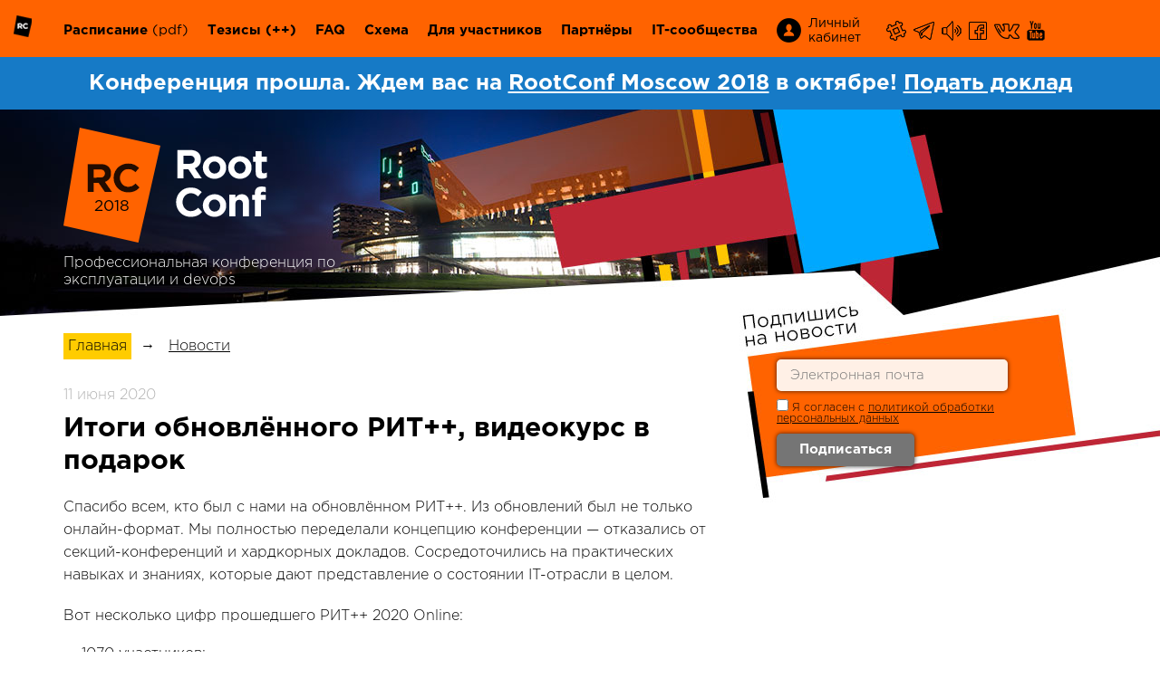

--- FILE ---
content_type: text/html; charset=utf-8
request_url: https://rootconf.ru/moscow-rit/2018/news/1355
body_size: 7696
content:
<!doctype html>
<html>
<head>
	<meta charset="utf-8">
	<title>RootConf 2018 — Профессиональная конференция по эксплуатации и devops</title>
	<meta name="viewport" content="width=device-width"/>
	<link rel="stylesheet" media="screen" href="/css/rootconf/2018/screen.css" >
	<script type="text/javascript">
		var $mcGoal = {'settings':{'uuid':'719c4e65585ea6013f361815e','dc':'us8'}};
		(function() {
			 var sp = document.createElement('script'); sp.type = 'text/javascript'; sp.async = true; sp.defer = true;
			sp.src = ('https:' == document.location.protocol ? 'https://s3.amazonaws.com/downloads.mailchimp.com' : 'http://downloads.mailchimp.com') + '/js/goal.min.js';
			var s = document.getElementsByTagName('script')[0]; s.parentNode.insertBefore(sp, s);
		})();
	</script>
	<script src="/js/jquery-1.11.1.min.js"></script>
 	<link rel="shortcut icon" href="/i/rootconf/2018/favicon.ico" type="image/x-icon" />
	<meta name="title" content="RootConf 2018 : Итоги обновлённого РИТ++, видеокурс в подарок"/>
<meta name="mrc__share_title" content="RootConf 2018 : Итоги обновлённого РИТ++, видеокурс в подарок"/>
<meta name="description" content="Спасибо всем, кто был с нами на обновлённом РИТ++. Из обновлений был не только онлайн-формат. Мы полностью переделали концепцию конференции &amp;mdash; отказались от секций-конференций и хардкорных докладов. Сосредоточились на практических навыках и знаниях, которые дают представление о состоянии IT-отрасли в целом."/>
<link rel="image_src" href="https://highload.ru/uploads/c/55/f219acdec966ef4c38b67d5315e1f.jpg" />
<!-- OpenGraph meta -->
<meta property="og:image" content="https://highload.ru/uploads/c/55/f219acdec966ef4c38b67d5315e1f.jpg"/>
<meta property="og:title" content="RootConf 2018 : Итоги обновлённого РИТ++, видеокурс в подарок" />
<meta property="og:description" content="Спасибо всем, кто был с нами на обновлённом РИТ++. Из обновлений был не только онлайн-формат. Мы полностью переделали концепцию конференции &amp;mdash; отказались от секций-конференций и хардкорных докладов. Сосредоточились на практических навыках и знаниях, которые дают представление о состоянии IT-отрасли в целом." />
<meta property="og:url" content="https://rootconf.ru/moscow-rit/2018/news/1355" />
<meta property="og:type" content="website" />
<meta property="og:locale" content="ru_RU" />
<!-- schema.org meta -->
<script type="application/ld+json">
	{
	"@context": "https://schema.org",
	"@type": "Organization",
	"address": {
		"@type": "PostalAddress",
		"addressLocality": "",
		"postalCode": "",
		"streetAddress": ""
	},
	"email": "support@ontico.ru",
	"name": "RootConf 2018 : Итоги обновлённого РИТ++, видеокурс в подарок",
	"image": "https://highload.ru/uploads/c/55/f219acdec966ef4c38b67d5315e1f.jpg",
	"description": "Спасибо всем, кто был с нами на обновлённом РИТ++. Из обновлений был не только онлайн-формат. Мы полностью переделали концепцию конференции &amp;mdash; отказались от секций-конференций и хардкорных докладов. Сосредоточились на практических навыках и знаниях, которые дают представление о состоянии IT-отрасли в целом.",
	"telephone": "+7 (495) 646-07-68",
	"url": "https://rootconf.ru/moscow-rit/2018/news/1355"
	}
</script>
<!-- twitter -->
<meta name="twitter:card" content="summary_large_image">
<meta name="twitter:site" content="https://rootconf.ru/moscow-rit/2018/news/1355">
<meta name="twitter:title" content="RootConf 2018 : Итоги обновлённого РИТ++, видеокурс в подарок">
<meta name="twitter:description" content="Спасибо всем, кто был с нами на обновлённом РИТ++. Из обновлений был не только онлайн-формат. Мы полностью переделали концепцию конференции &amp;mdash; отказались от секций-конференций и хардкорных докладов. Сосредоточились на практических навыках и знаниях, которые дают представление о состоянии IT-отрасли в целом.">
<meta name="twitter:image" content="https://highload.ru/uploads/c/55/f219acdec966ef4c38b67d5315e1f.jpg">
 <meta property="fb:app_id" content="835052863255480"> 

</head>
<body>

	<!-- Facebook SDK -->
<div id="fb-root"></div>
<script>(function(d, s, id) {
  var js, fjs = d.getElementsByTagName(s)[0];
  if (d.getElementById(id)) return;
  js = d.createElement(s); js.id = id;
  js.src = "//connect.facebook.net/ru_RU/sdk.js#xfbml=1&appId=835052863255480&version=v2.0";
  fjs.parentNode.insertBefore(js, fjs);
}(document, 'script', 'facebook-jssdk'));</script>
<!-- /Facebook SDK -->



<div class="page page_inner">
	<div class="page__wrapper">


			<!-- Header -->
	<div class="header header_inner">
		<div class="navigation">
			<a href="/moscow-rit/2018" class="navigation__logo"></a>
			<div class="container">
				<ul>
					<li class="nav_schedule"><a href="http://ritfest.ru/moscow/2018/schedule.html">Расписание</a> <a href="https://www.dropbox.com/s/wm0r7nyt650dhgd/%D0%A0%D0%98%D0%A2%202018.%20%D0%A0%D0%B0%D1%81%D0%BF%D0%B8%D1%81%D0%B0%D0%BD%D0%B8%D0%B5.pdf?dl=0 "><span>(pdf)</span></a></li>
					<li class=""><a href="/moscow-rit/2018/abstracts/">Тезисы</a> <a href="/moscow-rit/2018/meetups">(++)</a></li>
					<li><a href="/moscow-rit/2018/faq">FAQ</a></li>
					<li><a href="http://ritfest.ru/moscow/2018/scheme">Схема</a></li>
					<li class=""><a href="/moscow-rit/2018/articles">Для участников</a></li>
					<li class=""><a href="/moscow-rit/2018/partners/">Партнёры</a></li>
					<li><a href="http://ritfest.ru/moscow/2018/communities">IT-сообщества</a></li>
					<li class="nav_login"><a href="https://conf.ontico.ru" target="_blank"><i class="b-login"></i>Личный кабинет</a></li>
					<li class="nav_social">
		<a href="http://slack.ritfest.ru/" target="_blank"  title="Slack"><i class="i-w-slack"></i></a>
	
		<a href="https://t.me/RITFestTalks" target="_blank"  title="Telegram Chat"><i class="i-w-telegramm"></i></a>
	
		<a href="https://t.me/RITFestChannel" target="_blank"  title="Telegram Channel"><i class="i-w-channel"></i></a>
	
		<a href="https://www.facebook.com/RITFest/" target="_blank"  title="Facebook"><i class="i-w-fb"></i></a>
	
		<a href="https://vk.com/RITFest" target="_blank"  title="VK"><i class="i-w-vk"></i></a>
	
		<a href="http://youtube.com/c/DevOpsChannel/" target="_blank"  title="YouTube"><i class="i-w-yt"></i></a>
	
		<a href="http://twitter.com/DevOps_RootConf" target="_blank"  title="Twitter"><i class="i-w-tw"></i></a>
	</li>



				</ul>
			</div>
		</div>
		<!-- Temporarily -->
		<div class="temporarily">
			Конференция прошла. Ждем вас на <a href="http://rootconf.ru/moscow/2018">RootConf Moscow 2018</a> в октябре!  <a href="https://conf.ontico.ru/lectures/propose?conference=RC2018-moscow">Подать доклад</a>
		</div>
		<!-- /Temporarily -->
		<div class="container">
			<div class="header__logo">
				<a href="/2018" class="logo">
					<span>2018</span>
				</a>
				<div class="header__logo-t">
						Профессиональная конференция по эксплуатации и devops
					</div>
			</div>
		</div>

	</div>
	<!-- /Header -->




		<!-- Content -->
		
	<div class="content">
		<div class="container">
			<div class="article">

				<ul class="crumbs">
	<li><a href="/moscow-rit/2018">Главная</a></li>
	<li>→</li>
	<li><a href="/moscow-rit/2018/news">Новости</a></li>
</ul>



				<div class="inner">


					<div class="news__item-date">11 июня 2020</div>

					<h1 class="inner__title">Итоги обновлённого РИТ++, видеокурс в подарок</h1>
					<p>Спасибо всем, кто был с нами на обновлённом РИТ++. Из обновлений был не только онлайн-формат. Мы полностью переделали концепцию конференции &mdash; отказались от секций-конференций и хардкорных докладов. Сосредоточились на практических навыках и знаниях, которые дают представление о состоянии IT-отрасли в целом.</p>
<p>Вот несколько цифр прошедшего РИТ++ 2020 Online:</p>
<ul>
<li>1070 участников;</li>
<li>36 докладов и 2 круглых стола;</li>
<li>&nbsp;~64 часа мастер-классов;</li>
<li>30+ партнёрских zoom-дискуссий;</li>
<li>8 прямых партнёрских включений;</li>
<li>5 пользовательских дискуссий.</li>
</ul>
<p>Мы продолжаем обрабатывать записи мастер-классов и дискуссий. Если вы участвовали в конференции, прошли все опросы, но пока не получили ссылки на видеозаписи, просим набраться терпения. Совсем скоро вы получите доступ к этим материалам.</p>
<p>Следите за нашим <a href="https://habr.com/ru/company/oleg-bunin/">блогом на Хабре</a>, там мы будем выкладывать расшифровки лучших докладов конференции и дискуссионных зон. Подписывайтесь на соцсети, чтобы ничего не пропустить (<a href="https://www.facebook.com/RITFest/">Facebook</a>, <a href="https://vk.com/RITFest">VK</a>, <a href="https://twitter.com/RITFestRussia">Twitter</a>, <a href="https://tlgg.ru/RITFestChannel">телеграм-канал</a>, <a href="https://tlgg.ru/RITFestTalks">телеграм-чат</a>).</p>
<p>Если вы не можете остановиться после конференции и ищете, чему бы ещё научиться, то вот вам подарок.</p>
<p><a href="https://itvdn.com/ru?utm_source=infopartner&amp;utm_medium=logo&amp;utm_campaign=promo"><img src="/uploads/c/55/f219acdec966ef4c38b67d5315e1f.jpg" alt="" /></a></p>
<p>Наш партнёр <a href="https://itvdn.com/ru?utm_source=infopartner&amp;utm_medium=logo&amp;utm_campaign=promo">ITVDN</a> &mdash; самый большой образовательный онлайн-ресурс для программистов, созданный в Украине, в его <a href="https://itvdn.com/ru/catalog">каталоге</a> более 180 видеокурсов.</p>
<p>ITVDN предлагает вам выбрать один видеокурс в подарок, для этого <a href="https://forms.gle/VAMhQUbN7DnPYidm7">заполните анкету</a>.</p>
<p>Форма регистрации будет закрыта 18 июня. Доступ к выбранному видеокурсу будет открыт в течение недели после регистрации. Срок доступа &mdash; 30 дней.</p>
<p>Скоро мы расскажем, что будем делать летом и осенью. Читайте письма, следите за нами в соцсетях, поглядывайте в <a href="https://ontico.ru/">Онтико-календарь</a>.&nbsp;</p>
<h2>На сегодня всё! Хорошего вам лета!</h2>
				</div>

				<div class="social-likes" >
	<div data-service="twitter"   class="twitter"   title="Поделиться ссылкой в Твиттере">Twitter</div>
	<div data-service="telegram"  class="telegram"  title="Поделиться ссылкой в Telegram">Telegram</div>
	<div data-service="vkontakte" class="vkontakte" title="Поделиться ссылкой во Вконтакте">Вконтакте</div>
	<div data-service="linkedin"  class="linkedin"  title="Поделиться ссылкой в LinkedIn">LinkedIn</div>
	<!-- <div data-service="plusone"   class="plusone"   title="Поделиться ссылкой в Гугл-плюсе">Google+</div> -->
</div>



			</div>


				<div class="sidebar">
	<form method="post" action="//onticolist.us8.list-manage.com/subscribe/post?u=719c4e65585ea6013f361815e&amp;id=493cbc1fc0" class="subscribe mc-embedded-subscribe-form validate" target="_blank" novalidate="novalidate">
		<div class="form__row mc-field-group">
			<div class="form__field"><input type="text" class="form__t required" name="EMAIL" placeholder="Электронная почта"></div>
			<label class="form__field-checkbox"> <input required type="checkbox" name="agreed"> Я согласен с <a href="//conf.ontico.ru/agreement.html" target="_blank">политикой обработки персональных данных</a> </label>
			<div class="form__field"><input type="submit" class="form__b" value="Подписаться" onclick="yaCounter28479111.reachGoal('subscribe'); return true;"></div>
			<div class="response mce-error-response" style="display:none"></div>
			<div class="response mce-success-response" style="display:none">Почти закончено... Нам нужно подтвердить адрес вашей электронной почты. Чтобы закончить процесс подписки, пожалуйста, щелкните на ссылку в сообщении электронной почты, которое мы только что послали вам.</div>
			<!-- real people should not fill this in and expect good things - do not remove this or risk form bot signups-->
			<div style="position: absolute; left: -5000px;"><input type="text" name="b_719c4e65585ea6013f361815e_493cbc1fc0" tabindex="-1" value=""></div>
		</div>
	</form>
</div>






		</div>
		<div class="sections-bg-wrapper">
			<div class="sections">
	<div class="container">
		<div class="section__item">
			<a href="http://conf.ontico.ru/lectures/propose/?conference=rc2018" class="section__button">Стать докладчиком</a>
			<div class="section__title"><a href="/moscow-rit/2017/speakers">Докладчикам</a></div>
			<ul class="section__list">
			</ul>
		</div>
		<div class="section__item">
			<a onclick="click2buy()" href="http://conf.ontico.ru/conference/join/rc2018.html" class="section__button s-button__col2 js-register-button">Стать участником</a>
			<div class="section__title"><a href="/moscow-rit/2017/articles">Участникам</a></div>
			<ul class="section__list">
				<li><a onclick="click2buy()" href="http://conf.ontico.ru/conference/join/rc2018.html">Регистрация</a></li>
			</ul>
		</div>
		<div class="section__item">
			<a href="mailto:oleg.bunin@ontico.ru?subject=%D0%A1%D1%82%D0%B0%D1%82%D1%8C%20%D0%BF%D0%B0%D1%80%D1%82%D0%BD%D1%91%D1%80%D0%BE%D0%BC%20%D0%BA%D0%BE%D0%BD%D1%84%D0%B5%D1%80%D0%B5%D0%BD%D1%86%D0%B8%D0%B8%20RootConf" class="section__button s-button__col3">Стать спонсором</a>
			<div class="section__title"><a href="/moscow-rit/2017/sponsors">Спонсорам</a></div>
			<ul class="section__list">
			</ul>
		</div>
	</div>
</div>


		</div>

	</div>


		<!-- /Content -->

		<!-- Footer -->
<div class="footer">
	<div class="container">
		<div class="wrap__inner">
			<div class="footer__title">Фото прошлых конференций:</div>
			<div class="footer__item"><a href="https://www.facebook.com/ritfest/photos/">РИТ++ 2016-2017</a>, РИТ++ 2015 (<a target="_blank" href="https://www.facebook.com/media/set/?set=a.906441169397575.1073741836.100000951008959&amp;type=3">День 1</a>, <a target="_blank" href="https://www.facebook.com/media/set/?set=a.910651675643191.1073741837.100000951008959&amp;type=3">День 2</a>), <a target="_blank" href="https://www.facebook.com/media/set/?set=a.701768783198149.1073741831.100000951008959&amp;type=3">РИТ++ 2014</a>, <a target="_blank" href="https://www.facebook.com/oleg.bunin/media_set?set=a.536455383062824.1073741826.100000951008959&amp;type=3">РИТ++ 2013</a></div>
			<div class="footer__item"><a href="https://www.facebook.com/pg/HighLoadConference/photos/" target="_blank">HighLoad++ 2016-2017</a>, HighLoad++ 2015 (<a target="_blank" href="https://www.facebook.com/oleg.bunin/media_set?set=a.995590637149294.1073741842.100000951008959&amp;type=3">День 1</a>, <a target="_blank" href="https://www.facebook.com/oleg.bunin/media_set?set=a.997152490326442.1073741844.100000951008959&amp;type=3">День 2</a>), <a target="_blank" href="https://www.facebook.com/media/set/?set=a.815115615196798.100000951008959&amp;type=3">HighLoad++ 2014</a>, <a target="_blank" href="https://www.facebook.com/oleg.bunin/media_set?set=a.455056134536083.96506.100000951008959&amp;type=3">HighLoad++ 2012</a></div><br>
			<div class="footer__title">Наши другие конференции:</div>
			<div class="footer__item"><a href="http://www.highload.ru/">HighLoad++</a>, <a href="http://tokenconf.ru/">DeCenter TokenConf</a>, <a href="http://inothings.ru/">InoThings++</a>, <a href="http://teamleadconf.ru/">TeamLead Conf</a>, <a href="https://siberia.highload.ru/">HighLoad++ Siberia</a></div>
			<div class="footer__item" style="font-size: 13px"><a href="https://conf.ontico.ru/">Все наши мероприятия, включая онлайн</a></div><br>
			<div class="footer__title">По любым вопросам обращайтесь:</div>
			<div class="footer__item">Бухгалтерия и вопросы оплаты: <a href="mailto:support@ontico.ru">support@ontico.ru</a> <a href="tel:+74956460768">+7(495) 646-07-68</a></div>
			<div class="footer__item">Программный комитет: Олег Бунин <a href="mailto:oleg.bunin@ontico.ru">oleg.bunin@ontico.ru</a>, <a href="tel:+79166359584">+7 (916) 635-95-84</a></div>
			<div class="footer__item">Организационный комитет: <a href="mailto:organization@ontico.ru">organization@ontico.ru</a></div><br>
			<div class="footer__item"> Почтовый адрес для отправки документов для «Конференции Олега Бунина»:</div>
			<div class="footer__item">125040, г.Москва, ул.Нижняя, д.14, стр.7, под.1, эт.2, офис 08, ООО «Конференции Олега Бунина»
			</div><br>
			<div class="footer__item">Адрес для отправки курьеров:</div>
			<div class="footer__item">125040, Москва, Нижняя ул, д. 14, стр. 7, 1 подъезд, этаж 2, офис №16.</div>
			<div class="footer__item">‭Ирина Матвеева, +7 (915) 008-88-21‬ (пн-пт, 11:00-18:00)</div>
			<br>
			<div class="footer__item">
				<ul>
					<li><b><a href="https://conf.ontico.ru/offer/rit2018.html">Публичная оферта РИТ++ 2018</a></b></li>
					<li><b><a href="https://conf.ontico.ru/policy.html">Политика обработки персональных данных</a></b></li>
					<li><b><a href="https://conf.ontico.ru/agreement.html">Соглашение на обработку персональных данных</a></b></li>
					<li><b><a href="https://conf.ontico.ru/license-agreement.html">Лицензионный договор с Автором </a></b></li>
					<li><b><a href="https://conf.ontico.ru/conference-policy.html">Контентная политика конференции</a></b></li>
					<li><b><a href="https://conf.ontico.ru/code-of-conduct.html">Нормы поведения для конференции</a></b></li>
				</ul>
			</div>
		</div>
	</div>
</div>
<!-- /Footer -->



	</div>
</div>

<script defer src="/js/jquery.jcarousel.min.js"></script>



<script defer src="/js/form-dasha.js"></script>
<script defer src="/js/sticky-kit.min.js"></script>
<script src="/js/rootconf/2018/common.js"></script>
<script src="/js/social-likes.min.js"></script>
<script type="text/javascript" src="/js/highload/members.js"></script>
<script defer src="https://apis.google.com/js/plusone.js" type="text/javascript"></script>
<script src="//cdn.connect.mail.ru/js/share/2/share.js" type="text/javascript"></script>
<script type="text/javascript">!function(d,s,id){var js,fjs=d.getElementsByTagName(s)[0],p=/^http:/.test(d.location)?'http':'https';if(!d.getElementById(id)){js=d.createElement(s);js.id=id;js.src=p+'://platform.twitter.com/widgets.js';fjs.parentNode.insertBefore(js,fjs);}}(document, 'script', 'twitter-wjs');</script>
<!-- VK rtrg -->
<script type="text/javascript">(window.Image ? (new Image()) : document.createElement('img')).src = location.protocol + '//vk.com/rtrg?r=ueS2zDIlc8f1RExV7KzkA*4jW/W*e9srK0oF0TVpIAdXtABeGXQhAoN5Ktw5t5baD5XPwjGsx3BYxUaWKZ5QCXI7McjHAmEzqCGudzmnfyqxNyRdM1yvuooNb5ldF6paWq*lgneFWV0gCA*6HO3dmJFHMu4mrsG1bIFaEOvYwj0-&pixel_id=1000076077';</script>
<!-- Yandex.Metrika counter -->
<script type="text/javascript" >
   (function(m,e,t,r,i,k,a){m[i]=m[i]||function(){(m[i].a=m[i].a||[]).push(arguments)};
   m[i].l=1*new Date();
   for (var j = 0; j < document.scripts.length; j++) {if (document.scripts[j].src === r) { return; }}
   k=e.createElement(t),a=e.getElementsByTagName(t)[0],k.async=1,k.src=r,a.parentNode.insertBefore(k,a)})
   (window, document, "script", "https://mc.yandex.ru/metrika/tag.js", "ym");

   ym(28479111, "init", {
        clickmap:true,
        trackLinks:true,
        accurateTrackBounce:true,
        webvisor:true
   });
</script>
<noscript><div><img src="https://mc.yandex.ru/watch/28479111" style="position:absolute; left:-9999px;" alt="" /></div></noscript>
<!-- /Yandex.Metrika counter -->


<!-- Google analytics -->
<script>
  (function(i,s,o,g,r,a,m){i['GoogleAnalyticsObject']=r;i[r]=i[r]||function(){
  (i[r].q=i[r].q||[]).push(arguments)},i[r].l=1*new Date();a=s.createElement(o),
  m=s.getElementsByTagName(o)[0];a.async=1;a.src=g;m.parentNode.insertBefore(a,m)
  })(window,document,'script','//www.google-analytics.com/analytics.js','ga');

  ga('create', 'UA-62060754-1', 'auto');
  ga('send', 'pageview');

</script>
<!-- /Google analytics -->

<!-- Facebook Pixel Code -->
<script>
!function(f,b,e,v,n,t,s){if(f.fbq)return;n=f.fbq=function(){n.callMethod?
n.callMethod.apply(n,arguments):n.queue.push(arguments)};if(!f._fbq)f._fbq=n;
n.push=n;n.loaded=!0;n.version='2.0';n.queue=[];t=b.createElement(e);t.async=!0;
t.src=v;s=b.getElementsByTagName(e)[0];s.parentNode.insertBefore(t,s)}(window,
document,'script','https://connect.facebook.net/en_US/fbevents.js');
fbq('init', '398361436987790');
fbq('track', 'PageView');
</script>
<noscript><img height="1" width="1" style="display:none"
src="https://www.facebook.com/tr?id=398361436987790&ev=PageView&noscript=1"
/></noscript>
<!-- End Facebook Pixel Code -->



<script type="text/javascript">
	window.click2buy = function () {
		var yaCounter = window['yaCounter'];

		if ( yaCounter ) {
			yaCounter.reachGoal( 'click2buy', {} );
			yaCounter.reachGoal( 'open_form', {} );
		}
		else {
			if ( console ) console.warn('yaCounter is not ready');
		}

		if ( fbq ) {
			fbq( 'track', 'AddToCart' );
		}
		else {
			if ( console ) console.warn('fbq is not ready');
		}

		if ( window['roistat'] ) {
			roistat.event.send('click2buy');
		}
	};
</script>


<!-- Twitter universal website tag code -->
<script>
	!function(e,t,n,s,u,a){e.twq||(s=e.twq=function(){s.exe?s.exe.apply(s,arguments):s.queue.push(arguments);
	},s.version='1.1',s.queue=[],u=t.createElement(n),u.async=!0,u.src='//static.ads-twitter.com/uwt.js',
	a=t.getElementsByTagName(n)[0],a.parentNode.insertBefore(u,a))}(window,document,'script');
	// Insert Twitter Pixel ID and Standard Event data below
	twq('init','nzgh4');
	twq('track','PageView');
</script>
<!-- End Twitter universal website tag code -->

</body>
</html>



--- FILE ---
content_type: text/css
request_url: https://rootconf.ru/css/rootconf/2018/screen.css
body_size: 14967
content:
@font-face{font-family:'GothaProBold';src:url("/fonts/GothaProBol.eot");src:local("☺"),url("/fonts/GothaProBol.woff") format("woff"),url("/fonts/GothaProBol.ttf") format("truetype"),url("/fonts/GothaProBol.svg") format("svg");font-weight:normal;font-style:normal}@font-face{font-family:'GothaProReg';src:url("/fonts/GothaProReg.eot");src:local("☺"),url("/fonts/GothaProReg.woff") format("woff"),url("/fonts/GothaProReg.ttf") format("truetype"),url("/fonts/GothaProReg.svg") format("svg");font-weight:normal;font-style:normal}@font-face{font-family:'GothaProLight';src:url("/fonts/GothaProLig.eot");src:local("☺"),url("/fonts/GothaProLig.woff") format("woff"),url("/fonts/GothaProLig.ttf") format("truetype"),url("/fonts/GothaProLig.svg") format("svg");font-weight:normal;font-style:normal}*{margin:0;padding:0}button::-moz-focus-inner{padding:0;border:0}input[type="submit"]::-moz-focus-inner{padding:0;border:0}html,body{height:100%}body{background:#fff;font-family:"GothaProLight",Helvetica,Arial,sans-serif;font-weight:300;font-size:16px;line-height:1.2;color:#000;position:relative;min-width:1180px;-webkit-text-size-adjust:100%}b{font-family:"GothaProBold";font-weight:normal}.form__b,.form__t{-moz-transition:all .3s ease;-o-transition:all .3s ease;-webkit-transition:all .3s ease;transition:all .3s ease}a{color:#000;text-decoration:underline;-moz-transition:all .3s ease;-o-transition:all .3s ease;-webkit-transition:all .3s ease;transition:all .3s ease}a:hover{text-decoration:none}a,input,textarea{outline:none}.clearfix:after,.container:after,.header__buttons:after,.news__item:after,.form__row:after,.sponsors:after,.thesis__item-inner:after,.partner__item:after,.author-wrap:after,.header__logo:after{display:block;visibility:hidden;clear:both;height:0;content:"";font-size:0;line-height:0}textarea,input{font-family:"GothaProLight",Arial,sans-serif}.page{position:relative;width:100%;min-height:100%}.page_inner .footer .wrap__inner{padding:0}.container{width:1140px;padding:0 20px;margin:0 auto}b,strong{font-family:"GothaProBold";font-weight:normal}h1{font-size:40px;margin-bottom:20px;font-family:"GothaProBold";font-weight:normal}h2{font-size:30px;margin-bottom:20px;font-family:"GothaProBold";font-weight:normal}h3{font-size:26px;margin-bottom:20px;font-family:"GothaProBold";font-weight:normal}h4{font-size:24px;margin-bottom:20px;font-family:"GothaProBold";font-weight:normal}ul,ol{margin-left:20px;margin-bottom:20px}ul li,ol li{margin-bottom:10px}ul li p,ol li p{padding-bottom:0 !important}.paging{margin-left:0;margin-bottom:0;font-size:16px;font-family:"GothaProBold";text-align:center}.paging li{display:inline-block;margin-right:10px}.inner table{margin-bottom:20px;border-collapse:collapse}.inner table td{padding:10px;border:1px solid #fc0}.inner table th{padding:10px;font-family:"GothaProBold";font-weight:normal;border:1px solid #fc0}.inner .share-block table{margin:0 !important}.inner .share-block table td,.inner .share-block table th{border:0;padding:0}.inner img{max-width:100%}.inner .news__item .news__item-date{color:#b1b1b1;position:relative;width:auto;left:0;top:0;text-align:left;padding-bottom:10px}.news__item-date{color:#b1b1b1;padding-bottom:10px}.share{padding:20px 0;margin-bottom:0 !important}.social-likes{margin-bottom:20px !important}.page .crumbs,.page .navigation ul,.page .header__info ul,.page .section__list{margin-left:0;margin-bottom:0}.big-purple-button{display:block;font-size:24px !important;font-family:"GothaProBold";font-weight:normal;background:#fc0;color:#000;text-align:center;padding:20px;text-decoration:none}.big-purple-button:hover{filter:progid:DXImageTransform.Microsoft.Alpha(Opacity=80);opacity:.8}.mce_inline_error,.mce-error-response{color:red}.mce-success-response{color:#0EAA00}.mce-success-response,.mce-error-response{margin-top:15px}.temporarily{padding:15px;font-size:24px;color:#fff;text-align:center;background:#167ac6;font-family:"GothaProBold",Helvetica,Arial,sans-serif;margin-bottom:20px}.temporarily a{color:#fff}.navigation{padding:20px 0 15px;margin-bottom:30px;-moz-transition:all .3s ease;-o-transition:all .3s ease;-webkit-transition:all .3s ease;transition:all .3s ease;position:fixed;z-index:1500;left:0;right:0;top:0}.navigation.is-sticky{padding:11px 0 9px;filter:progid:DXImageTransform.Microsoft.Alpha(Opacity=92);opacity:.92}.navigation.is-sticky li{font-size:14px}.navigation ul{list-style:none;text-align:left}.navigation li{display:inline-block;vertical-align:middle;font-family:"GothaProBold";font-weight:normal;font-size:15px;margin:0 16px 0 0}.navigation li i{display:inline-block;vertical-align:middle;margin-right:3px}.navigation li a{display:inline-block;text-decoration:none}.navigation li a:hover{text-decoration:underline}.navigation li.is-active a{text-decoration:underline}.navigation li.nav_login{font-size:14px;font-family:"GothaProReg",Helvetica,Arial,sans-serif;position:relative;padding-left:35px;width:65px;margin:-2px 0}.navigation li.nav_login i{position:absolute;left:0;top:50%;margin-top:-14px}.navigation li.nav_social{margin:0 0 0 16px}.navigation li.nav_social a:hover{filter:progid:DXImageTransform.Microsoft.Alpha(Opacity=70);opacity:.7}.navigation li.nav_buy{margin:-2px 10px -2px 0}.navigation li.nav_buy span{display:inline-block;padding:5px 8px;background:red;color:#fff;margin-left:5px;-moz-transition:all .3s ease;-o-transition:all .3s ease;-webkit-transition:all .3s ease;transition:all .3s ease}.navigation li.nav_buy i{display:none}.navigation li.nav_buy:hover span{background:#000}.navigation li.nav_schedule span{font-family:"GothaProReg",Helvetica,Arial,sans-serif}.content{padding:30px 0 55px}.jcarousel-wrapper{position:relative;padding:0 20px}.jcarousel{overflow:hidden}.jcarousel ul{width:20000em;position:relative;list-style:none;margin:0;padding:0}.jcarousel li{float:left}.jcarousel-control-prev,.jcarousel-control-next{position:absolute;top:35px;width:35px;height:35px;z-index:20;background-color:#000;-moz-border-radius:50%;-webkit-border-radius:50%;border-radius:50%}.jcarousel-control-prev{left:0}.jcarousel-control-prev:after{position:absolute;top:0;left:-2px;right:0;bottom:0;margin:auto;content:"";width:0;height:0;border-style:solid;border-width:8px 10px 8px 0;border-color:transparent #fff transparent transparent}.jcarousel-control-next{right:0}.jcarousel-control-next:after{position:absolute;top:0;left:0;right:-2px;bottom:0;margin:auto;content:"";width:0;height:0;border-style:solid;border-width:8px 0 10px 8px;border-color:transparent transparent transparent #fff}.jcarousel-control-prev.inactive,.jcarousel-control-next.inactive{filter:progid:DXImageTransform.Microsoft.Alpha(Opacity=20);opacity:.2;cursor:default}.report__item{width:215px;padding-right:50px}.report__item .report__item-wrap{max-height:220px;margin-bottom:15px;overflow:hidden}.report__item .report__title{display:block;font-size:18px;line-height:1.2;font-family:"GothaProBold";margin-bottom:5px;text-decoration:none}.report__item .report__title:hover{text-decoration:underline}.report__item .report__t{font-size:14px;line-height:18px;margin-bottom:10px}.report__item .report__pic{width:100px;height:100px;display:inline-block;vertical-align:middle;background-position:center center;background-size:cover;position:relative}.report__item .report__person-inner{display:inline-block;vertical-align:middle;width:100px;margin-left:10px}.report__item .report__person-inner .report__person-name{font-size:16px;font-family:"GothaProBold";text-decoration:none;margin-bottom:5px}.report__item .report__person-inner .report__person-name:hover{text-decoration:underline}.report__item .report__person-inner .report__person-co{font-size:16px;color:#666}.report__button{text-align:right;margin-top:15px}.report__button a{display:inline-block;font-family:"GothaProBold";font-size:18px;padding:7px 25px;color:#000;background:#FDCE00;text-decoration:none}.report__button a:hover{-moz-transition:all .3s ease;-o-transition:all .3s ease;-webkit-transition:all .3s ease;transition:all .3s ease;filter:progid:DXImageTransform.Microsoft.Alpha(Opacity=90);opacity:.9}.news__all .news__button{display:inline-block;vertical-align:top;padding:15px 20px;color:#000;-moz-transition:all ease;-o-transition:all ease;-webkit-transition:all ease;transition:all ease;font-size:18px;font-family:"GothaProBold",Helvetica,Arial,sans-serif;text-decoration:none;position:relative;-moz-border-radius:5px;-webkit-border-radius:5px;border-radius:5px}.wrap__inner{padding:0}.news__subscribe{width:400px;height:211px;-moz-box-sizing:border-box;-webkit-box-sizing:border-box;box-sizing:border-box;position:absolute;right:0;top:0;-moz-transition:all .3s ease;-o-transition:all .3s ease;-webkit-transition:all .3s ease;transition:all .3s ease;filter:progid:DXImageTransform.Microsoft.Alpha(Opacity=0);opacity:0;visibility:hidden}.news__subscribe.is_stuck{filter:progid:DXImageTransform.Microsoft.Alpha(enabled=false);opacity:1;visibility:visible}.news__subscribe .subscribe{padding:88px 30px 35px 40px}.news__subscribe .subscribe .subscribe__title{font-size:28px;padding-bottom:15px}.news__subscribe .form__field{display:block;margin-bottom:10px}.news__subscribe .form__t{font-size:14px;padding:2px 13px;width:150px;height:26px;line-height:30px;-moz-box-shadow:none;-webkit-box-shadow:none;box-shadow:none}.news__subscribe .form__b{height:30px;padding:0 13px;font-size:14px;line-height:30px;font-family:"GothaProReg";-moz-box-shadow:none;-webkit-box-shadow:none;box-shadow:none}.news__subscribe div.mce_inline_error,.news__subscribe div.mce-error-response,.news__subscribe div.mce-success-response{margin-top:60px;font-size:13px;width:250px;font-family:"GothaProBold"}.news{position:relative;overflow:hidden}.news .wrap__inner{padding:0 290px 0 177px}.news .social-likes{margin-left:-177px}.news__title{font-family:"GothaProBold";font-size:36px;display:block;margin-bottom:25px}.news__item{position:relative;margin-bottom:30px}.news__item .news__item-inner{overflow:hidden}.news__item .news__item-date{color:#b1b1b1;position:absolute;width:150px;text-align:right;left:-170px;top:3px}.news__item .news__item-pic{float:left;margin-right:25px}.news__item .news__item-title{font-size:24px;font-family:"GothaProBold";text-decoration:none}.news__item .news__item-title:hover{text-decoration:underline}.news__item .news__item-t{margin-top:5px;line-height:1.6}.article .subscribe.subscribe_inner{padding:35px !important;background:#FFF7D6}.subscribe.subscribe_inner .subscribe__title{padding-bottom:0}.subscribe.subscribe_inner .subscribe__subtitle{padding-bottom:20px}.subscribe{padding:50px 0 35px;margin-bottom:40px}.subscribe .wrap__inner{padding-left:305px}.subscribe .subscribe__title{font-size:35px;font-family:"GothaProBold";padding-bottom:20px}.subscribe .subscribe__sub{padding-bottom:15px}.form__field{display:inline-block;vertical-align:top;margin-right:17px}.form__t{width:310px;height:20px;padding:10px 15px;background:#fff;border:0;-moz-border-radius:5px;-webkit-border-radius:5px;border-radius:5px;-moz-box-shadow:0 0 5px rgba(2,2,2,0.75);-webkit-box-shadow:0 0 5px rgba(2,2,2,0.75);box-shadow:0 0 5px rgba(2,2,2,0.75);font-size:18px}.form__b{height:40px;padding:0 25px;background:#fed014;cursor:pointer;border:0;-moz-border-radius:5px;-webkit-border-radius:5px;border-radius:5px;-moz-box-shadow:0 0 5px rgba(2,2,2,0.75);-webkit-box-shadow:0 0 5px rgba(2,2,2,0.75);box-shadow:0 0 5px rgba(2,2,2,0.75);font-family:"GothaProBold";font-size:18px}.form__b:hover{background:#e9bd0a}.article .subscribe{padding:35px 0 !important}.article{float:left;width:740px;margin-bottom:40px}.article__subtext{font-size:16px;line-height:1.4;margin-bottom:20px}.article__subtext p{padding-bottom:20px}ol.article__list{list-style:none}ol.article__list li{counter-increment:step-counter;position:relative;padding-left:30px;margin-bottom:15px}ol.article__list li:after{content:counter(step-counter);font-size:20px;color:#007fae;position:absolute;left:0;top:-3px;font-weight:normal}ul.article__list{list-style:none}ul.article__list li{position:relative;padding-left:30px;margin-bottom:15px}ul.article__list li:after{content:"";position:absolute;left:0;top:5px;width:10px;height:10px;background:#007fae;-moz-border-radius:50%;-webkit-border-radius:50%;border-radius:50%}.article__list .article__list{margin-top:20px}.crumbs{list-style:none;margin-bottom:20px !important}.crumbs li{display:inline-block;padding:5px;font-family:"GothaProLight"}.crumbs li:first-child{background:#fc0}.crumbs li:first-child a{text-decoration:none}.thesis__item{margin-bottom:40px}.thesis__item-inner{margin-bottom:5px;font-size:14px}.thesis__title{font-size:24px;font-family:"GothaProBold";font-weight:normal}.thesis__item-pic{float:left;width:140px;height:140px;background-repeat:no-repeat;background-position:center center;background-size:cover;margin-right:20px;margin-top:11px;margin-bottom:20px}.thesis__item-inner{overflow:hidden}.thesis__item .thesis__item-inner{min-width:420px}.thesis__item-person .thesis__item-pic{margin-top:0px}.thesis__item-person .thesis__item-co{font-size:22px;color:#666;font-family:"GothaProBold";margin-bottom:10px}.thesis__item-person .thesis__item-name{font-size:36px;font-family:"GothaProBold"}.thesis__item-title{margin-bottom:5px;font-weight:normal;line-height:1}.thesis__item-title a{font-size:20px;font-family:"GothaProBold";text-decoration:none;font-weight:normal}.thesis__item-title a:hover{text-decoration:underline}.thesis__item-name{font-size:18px;text-decoration:none;display:inline-block;margin-bottom:10px}.thesis__item-name:hover{text-decoration:underline}.thesis__item-t{padding-top:5px;font-size:16px;line-height:1.4;margin-bottom:7px}.thesis .thesis__item-t{font-size:18px;margin-bottom:20px}.thesis-wrap .thesis__item-t{max-height:132px;overflow:hidden}.solution i{display:inline-block;vertical-align:middle;margin-right:10px}.solution_waiting{color:#767676}.solution_waiting i{background:url('/i/rootconf/2018/icons-sd724b26045.png') 0 -2236px no-repeat;width:12px;height:18px;display:inline-block}.solution_revoked{color:#c20000}.solution_revoked i{background:url('/i/rootconf/2018/icons-sd724b26045.png') 0 -1979px no-repeat;width:20px;height:20px;display:inline-block}.solution_adopted{color:#068a00}.solution_adopted i{background:url('/i/rootconf/2018/icons-sd724b26045.png') 0 -1549px no-repeat;width:20px;height:15px;display:inline-block}.section__name{display:inline-block;padding:5px 10px 3px;vertical-align:middle;background:#86d94f;font-size:18px;font-family:"GothaProBold"}.thesis__solution{margin-bottom:30px}.thesis{margin-bottom:30px}.thesis__title{font-size:30px;font-family:"GothaProBold";font-weight:normal}.thesis__title .section__name{margin-left:5px}.thesis__article{font-size:16px;font-family:"GothaProLight";margin-top:10px;clear:both}.thesis__article .thesis__article-title{font-size:35px;line-height:1.4;font-family:GothaProBold;font-weight:normal;margin-bottom:20px}.thesis__article p{padding-bottom:25px;line-height:1.4}.thesis__article .video-container{width:100%;position:relative;padding-bottom:56.25%;margin-bottom:1em;overflow:hidden}.thesis__article .video-container iframe{position:absolute;left:0;top:0;width:100%;height:100%}.thesis__article .video{clear:both}.thesis__article .video .video__title{display:none}.thesis__more{margin-top:20px}.thesis__more .report__item{display:inline-block;vertical-align:top;margin-bottom:30px;padding-right:28px}.comment__title{font-size:30px;font-family:"GothaProBold";font-weight:normal;padding-bottom:20px}.inner{font-size:16px;font-family:"GothaProLight";padding-bottom:10px}.inner .inner__title{font-size:30px;font-family:"GothaProBold";font-weight:normal;margin-bottom:20px}.inner p{padding-bottom:20px;line-height:1.6}.inner p img{max-width:100%}.inner.partner .article__title{display:none !important}.partners .partners__title{font-size:30px;font-family:"GothaProBold";font-weight:normal;margin-bottom:20px}.partners .partner__item{margin-bottom:30px}.partner__item-pic{float:left;margin-right:20px;width:185px;text-align:center;font-size:16px;font-family:"GothaProLight"}.partner__item-pic span{display:block;padding-bottom:10px}.partner__item-pic img{max-width:185px}.partner__item-inner{overflow:hidden;font-size:16px;font-family:"GothaProLight";line-height:1.4}.partners__list{list-style:none;margin-left:0}.partners__list li{list-style:none;margin-bottom:60px;overflow:hidden}.partners__list-pic{width:150px;margin-right:40px;float:left;text-align:center}.partners__list-pic img{max-width:150px}.partners__list-info{overflow:hidden;font-size:16px;line-height:1.6}.partners__list-info p{padding-bottom:5px}.sidebar{width:310px;float:right;height:156px;margin:0 30px 140px 0}.sidebar .subscribe{background:none;padding:0;margin:-10px 10px 0 -13px}.sidebar .form__field-checkbox{font-size:12px;line-height:1;display:block;margin:-6px 0 10px 0}.sidebar .form__t{width:225px;background:rgba(255,255,255,0.9);height:15px;font-size:15px}.sidebar .form__b{height:36px;font-size:15px}.sidebar .subscribe__title{font-size:30px}.sidebar .form__field{display:block;margin-bottom:15px}.sidebar div.mce_inline_error,.sidebar div.mce-error-response,.sidebar div.mce-success-response{margin-top:60px;font-size:13px;width:250px;font-family:"GothaProBold"}.footer{padding:85px 0 80px !important;font-size:16px;font-family:"GothaProLight";text-align:center}.footer .footer__title{font-size:16px;font-family:"GothaProBold";margin-bottom:5px}.footer .footer__item{font-size:16px;margin-bottom:5px}.footer .footer__item ul{list-style:none;font-size:16px}.footer .footer__item ul li{display:inline-block;margin:0 10px 10px}.statistics__counter{height:0;overflow:hidden}.article-list-item{margin-bottom:30px;font-size:14px}.article-list-item p{padding:0}.article-list-item .article-title{font-size:24px;font-family:"GothaProBold";padding-bottom:15px;font-weight:normal;display:inline-block}.n-topline{padding:15px 0 19px;font-size:16px;background:#000;color:#fff;overflow:hidden;position:relative}.n-topline:after{content:"";position:absolute;bottom:0;right:0;left:0;height:4px;display:block}.n-topline a{color:#fff;text-decoration:none}.n-topline a:hover{text-decoration:underline}.n-topline b{font-family:"GothaProBold";font-weight:normal}.n-topline .n-topline__l{width:425px;float:left;margin-right:45px}.n-topline .n-topline__r{overflow:hidden}.article .social-likes{margin-bottom:35px}.article .subscribe__title{margin-bottom:15px}.thesis__presentation{position:relative;padding-bottom:56.25%;padding-top:30px;height:0;margin-bottom:30px;overflow:hidden;width:100%}.thesis__presentation iframe{position:absolute;top:0;left:0;width:100%;height:100%}.figure_1,.figure_2,.figure_3,.figure_4{position:relative}.figure_1:after,.figure_2:after,.figure_3:after,.figure_4:after{content:"";display:block;position:absolute;left:0;right:0;top:0;bottom:0;background-position:center 0;background-repeat:no-repeat;background-size:100% 100%;z-index:2}.i-n-video,.i-n-presentation,.i-n-video-free{display:inline-block;margin-left:7px;vertical-align:middle}.i-n-video{background:url('/i/rootconf/2018/icons-sd724b26045.png') 0 -1907px no-repeat;width:21px;height:29px;display:inline-block}.i-n-presentation{background:url('/i/rootconf/2018/icons-sd724b26045.png') 0 -1839px no-repeat;width:21px;height:29px;display:inline-block}.i-n-video-free{background:url('/i/rootconf/2018/icons-sd724b26045.png') 0 -1873px no-repeat;width:25px;height:29px;display:inline-block}.i-level-low,.i-level-average,.i-level-high{display:inline-block;margin-right:7px;vertical-align:middle}.i-level-low{background:url('/i/rootconf/2018/icons-sd724b26045.png') 0 -1809px no-repeat;width:45px;height:25px;display:inline-block}.i-level-average{background:url('/i/rootconf/2018/icons-sd724b26045.png') 0 -1749px no-repeat;width:42px;height:25px;display:inline-block}.i-level-high{background:url('/i/rootconf/2018/icons-sd724b26045.png') 0 -1779px no-repeat;width:45px;height:25px;display:inline-block}@media only screen and (max-width: 1439px){.news__subscribe,.news__subscribe.is_stuck{filter:progid:DXImageTransform.Microsoft.Alpha(Opacity=0);opacity:0;visibility:hidden}}.sections-bg-wrapper{display:none !important;padding:110px 0 0 0;min-height:417px;margin:-70px 0 -100px}.sections .container{position:relative}.section__item{float:left;width:310px;padding:25px 35px;margin-bottom:12px}.section__item .section__title{font-size:30px;font-family:"GothaProBold";padding-bottom:20px}.section__item .section__title a{text-decoration:none;color:#000}.section__item .section__list{list-style:none;font-size:16px;color:#000;height:97px;overflow:hidden}.section__item .section__list li{margin-bottom:5px;color:#000}.section__item .section__list a{text-decoration:underline;color:#000}.section__item .section__list a:hover{text-decoration:none}.section__button{display:inline-block;font-size:18px;font-family:"GothaProBold";position:absolute;left:55px;bottom:10px;text-decoration:none;color:#fff;-moz-transform:rotate(-4deg);-ms-transform:rotate(-4deg);-webkit-transform:rotate(-4deg);transform:rotate(-4deg)}.section__button.s-button__col2{left:435px}.section__button.s-button__col3{left:815px}.landing-slider{position:relative;padding:40px 0 0}.landing-slider .landing-slider__title{font-size:36px;font-family:"GothaProReg",Helvetica,Arial,sans-serif;margin-bottom:30px;text-align:center}.landing-speakers{position:relative;padding:30px 0}.landing-speakers .landing-speakers__title{font-size:36px;font-family:"GothaProReg",Helvetica,Arial,sans-serif;margin-bottom:30px;text-align:center}.landing-speakers .button{display:inline-block;padding:20px 40px;background:#ccc;color:#000;font-size:25px;margin:0 15px;text-decoration:none;font-family:"GothaProBold",Helvetica,Arial,sans-serif;-moz-border-radius:5px;-webkit-border-radius:5px;border-radius:5px;-moz-transition:all .3s ease;-o-transition:all .3s ease;-webkit-transition:all .3s ease;transition:all .3s ease}.landing-speakers .button.button--price{color:#fff;background:#4e339a}.landing-speakers__list{margin-left:-20px;text-align:center}.landing-speakers__list .landing-speakers__item{width:260px;display:inline-block;vertical-align:top;margin:0 0 30px 20px;text-align:left}.landing-speakers__list .landing-speakers__item:hover .landing-speakers__item-description{visibility:visible;filter:progid:DXImageTransform.Microsoft.Alpha(enabled=false);opacity:1}.landing-speakers__list .landing-speakers__item-pic{position:relative;width:260px;height:260px;display:inline-block;position:relative;background-size:cover;background-repeat:no-repeat;background-position:center center}.landing-speakers__list .landing-speakers__item-description{position:absolute;left:0;right:0;top:0;bottom:0;z-index:2;overflow:auto;padding:20px;background:rgba(0,0,0,0.5);font-size:14px;line-height:1.28571;color:#fff;visibility:hidden;filter:progid:DXImageTransform.Microsoft.Alpha(Opacity=0);opacity:0;-moz-transition:all .3s ease;-o-transition:all .3s ease;-webkit-transition:all .3s ease;transition:all .3s ease}.landing-speakers__list .landing-speakers__item-name{display:block;margin:15px 0 5px 0;font-size:24px}.landing-speakers__list .landing-speakers__item-name a{color:#000;text-decoration:none}.landing-speakers__list .landing-speakers__item-name a:hover{text-decoration:underline}.landing-speakers__list .landing-speakers__item-co{font-size:18px;color:#666;margin-bottom:15px}.landing-speakers__list .landing-speakers__item-title{display:block;margin-bottom:10px;font-size:16px;font-family:"GothaProBold",Helvetica,Arial,sans-serif}.landing-speakers__list .landing-speakers__item-title a{color:#000;text-decoration:none}.landing-speakers__list .landing-speakers__item-title a:hover{text-decoration:underline}@supports (object-fit: cover){.landing-speakers__item-pic img{width:100%;height:100%;object-fit:cover}}.landing-themes{position:relative}.landing-themes__title{font-size:36px;font-family:"GothaProReg",Helvetica,Arial,sans-serif;margin-bottom:30px;text-align:center}.landing-themes__lists{font-size:0;text-align:center}.landing-themes__list{font-size:16px;list-style:none;display:inline-block;vertical-align:top;text-align:left;width:27%;margin:0 3%}.landing-themes__list li{margin-bottom:15px;position:relative;padding:0 0 0 20px}.landing-themes__list li::after{content:"";position:absolute;left:0;top:5px;width:6px;height:6px;-moz-border-radius:50%;-webkit-border-radius:50%;border-radius:50%}.landing-themes__list li span{font-size:8px;font-family:"GothaProBold",Helvetica,Arial,sans-serif;text-transform:uppercase;position:absolute;right:100%;top:5px;margin-right:10px}.landing-subscribe{margin:50px 0;position:relative;z-index:2}.landing-subscribe .landing-subscribe__title{color:#000;font-size:36px;line-height:1;margin-bottom:30px;text-align:center;font-family:"GothaProReg",Helvetica,Arial,sans-serif}.landing-subscribe .landing-subscribe__subtitle{margin:-20px 0 30px 0;text-align:center;font-size:19px}.form__field{display:inline-block;vertical-align:top}.form__field .form__field-checkbox{display:block;margin-top:15px}.landing-subscribe__form .form__row{text-align:center}.landing-subscribe__form .form__t{-moz-box-shadow:none;-webkit-box-shadow:none;box-shadow:none;border:1px solid #b2b2b2}.landing-subscribe__form .form__b{-moz-box-shadow:none;-webkit-box-shadow:none;box-shadow:none}.landing-subscribe__form div.mce-success-response{color:green;font-family:"GothaProBold",Helvetica,Arial,sans-serif}.landing-subscribe__form div.mce-error-response,.landing-subscribe__form div.mce_inline_error{color:red;margin-top:20px;font-family:"GothaProBold",Helvetica,Arial,sans-serif;font-size:14px}.landing__news .news__title{font-size:36px;font-family:"GothaProReg",Helvetica,Arial,sans-serif;text-align:center}.landing__atmosphere{margin-bottom:60px;margin-top:40px}.landing__atmosphere .landing__atmosphere-title{font-size:36px;font-family:"GothaProReg",Helvetica,Arial,sans-serif;text-align:center;margin-bottom:40px}.landing__atmosphere .landing__atmosphere-video{width:850px;margin:0 auto}.landing-missed{position:relative;margin-bottom:25px}.landing-missed__title{font-size:32px;text-align:center;margin-bottom:12px;font-family:"GothaProReg",Helvetica,Arial,sans-serif}.landing-missed__list{text-align:center}.landing-missed__item{display:inline-block;vertical-align:top;position:relative;width:180px;margin:0 10px}.landing-missed__item .landing-missed__pic{width:180px;height:90px;position:relative;margin-bottom:5px}.landing-missed__item .landing-missed__pic i{position:absolute;left:0;top:0;right:0;bottom:0;margin:auto}.landing-missed__item .landing-missed__t{font-size:17px}.landing__advantages{position:relative;margin-bottom:30px;text-align:center}.landing__advantages .landing__advantages__item{display:inline-block;width:280px;vertical-align:top;margin-bottom:30px;text-align:left;margin:0 20px 30px 110px;position:relative}.landing__advantages .landing__advantages__item .landing__advantages__pic{position:absolute;right:100%;margin-right:17px;top:0}.landing__advantages .landing__advantages__item .landing__advantages__t{font-size:16px}.landing__advantages .landing__advantages__item .landing__advantages__t b{color:#000}.landing__campus-title{font-size:36px;text-align:center;line-height:1;font-family:"GothaProReg",Helvetica,Arial,sans-serif}.landing__campus-block{position:relative;height:730px;font-size:13px}.landing__campus-block .container{position:relative}.landing__campus-block p{margin-bottom:7px}.landing__campus-block .landing__campus-t{width:440px;position:absolute;right:155px;line-height:1.2;top:140px;font-size:14px}.landing__results{margin-bottom:65px;position:relative}.landing__results .landing__results-title{text-align:center;font-size:36px;font-family:"GothaProReg",Helvetica,Arial,sans-serif;margin-bottom:35px}.landing__results .landing__results-title i{vertical-align:bottom;margin-right:10px;background:url('/i/rootconf/2018/icons-sd724b26045.png') 0 -783px no-repeat;width:57px;height:57px;display:inline-block}.landing__results .landing__results-list{width:650px;margin:0 auto;list-style:none;font-size:16px}.landing__results .landing__results-list li{margin-bottom:10px;padding-left:28px;position:relative}.landing__results .landing__results-list li::after{content:"";position:absolute;left:0;top:3px;width:12px;height:12px;-moz-border-radius:50%;-webkit-border-radius:50%;border-radius:50%}.landing__tickets{margin-bottom:50px;text-align:center}.landing__tickets .landing__tickets-title{font-size:36px;line-height:1;margin-bottom:30px;font-family:"GothaProReg",Helvetica,Arial,sans-serif}.landing__tickets .landing__tickets-t{font-size:19px;font-family:"GothaProBold",Helvetica,Arial,sans-serif;margin-bottom:30px}.landing__tickets-list{margin-bottom:30px}.landing__tickets-list-title{font-size:36px;font-family:"GothaProBold",Helvetica,Arial,sans-serif;margin-bottom:30px}.landing__tickets-item{display:inline-block;vertical-align:top;position:relative;width:150px;margin:0 3px}.landing__tickets-item .landing__tickets-pic{width:150px;height:90px;position:relative;margin-bottom:5px}.landing__tickets-item .landing__tickets-pic i{position:absolute;left:0;top:0;right:0;bottom:0;margin:auto}.landing__tickets-item .landing__tickets-item-t{font-size:14px}.landing__tickets-button{height:60px;line-height:65px;display:inline-block;text-align:center;padding:0 40px;cursor:pointer;border:0;-moz-border-radius:5px;-webkit-border-radius:5px;border-radius:5px;-moz-box-shadow:0 0 5px rgba(2,2,2,0.75);-webkit-box-shadow:0 0 5px rgba(2,2,2,0.75);box-shadow:0 0 5px rgba(2,2,2,0.75);font-family:"GothaProBold",Helvetica,Arial,sans-serif;font-size:27px;text-decoration:none}.landing__partners .sponsors{text-align:center}.landing__partners .sponsors .sponsors__title{font-size:36px;text-align:center;line-height:1;font-family:"GothaProReg",Helvetica,Arial,sans-serif;font-weight:normal}.landing__partners .sponsor__pic .sponsor__add-t{font-size:18px;font-family:"GothaProBold",Helvetica,Arial,sans-serif}.landing__partners .sponsor__pic .sponsor__add-plus{left:50%;top:22px;margin-left:-17px}.landing-photos{position:relative;background-position:center 100px;background-repeat:no-repeat;background-size:100% 100%;font-size:0;overflow:hidden;padding:30px 0 90px;white-space:nowrap}.landing-photos .photo-item{display:inline-block;position:relative;vertical-align:top;font-size:16px;width:20%;white-space:normal;-moz-transition:all .3s ease;-o-transition:all .3s ease;-webkit-transition:all .3s ease;transition:all .3s ease}.landing-photos .photo-item:nth-child(even) .photo-item__inner img{margin-top:10px}.landing-photos .photo-item img{width:100%;display:block}.landing-photos .photo-item:hover{-moz-transform:scale(1.1);-ms-transform:scale(1.1);-webkit-transform:scale(1.1);transform:scale(1.1);z-index:10}.landing-photos .photo-item .photo-item__inner{margin:0 -1px}.landing-photos .photo-item .photo-item__content{position:absolute;left:0;right:0;bottom:0;top:0;padding:40px 30px}.landing-photos .photo-item .photo-item__content i{display:inline-block;vertical-align:middle;margin-right:10px}.landing-photos .photo-item .photo-item__content span{display:inline-block;vertical-align:middle;color:#fff;font-size:17px;line-height:1.1;font-family:"GothaProBold",Helvetica,Arial,sans-serif}.landing-photos .photos-row{position:relative;margin-bottom:-60px}.landing__opinions{position:relative;padding:30px 0 60px}.landing__opinions .container{position:relative}.landing__opinions .landing__opinions-title{font-size:26px;font-family:"GothaProBold",Helvetica,Arial,sans-serif;margin-bottom:30px}.landing__opinions-best{float:left;width:560px}.landing__opinions-best .landing__opinions-title{padding-left:95px}.landing__opinions-best .landing__best-item{position:relative;padding-left:95px;margin-bottom:32px}.landing__opinions-best .landing__best-item .landing__best-item-pic{width:67px;height:67px;position:absolute;left:0;top:50%;margin-top:-33px;background-repeat:no-repeat;background-position:center center;background-size:cover;-moz-border-radius:50%;-webkit-border-radius:50%;border-radius:50%}.landing__opinions-best .landing__best-item .landing__best-item-inne{font-size:18px}.landing__opinions-list{float:right;width:500px}.landing__opinions-list .landing__opinions-inner{font-size:16px}.landing__opinions-list .landing__opinions-item{margin-bottom:30px}.landing__opinions-link{width:604px;height:129px;position:absolute;left:0;font-size:15px;text-decoration:none;font-family:"GothaProBold",Helvetica,Arial,sans-serif}.landing__opinions-link:hover{text-decoration:underline}.landing__opinions-link .landing__opinions-link-inner{position:relative;z-index:2;padding:35px 80px 0 195px}.landing__opinions-link::after{content:"";position:absolute;left:0;bottom:0;background:url('/i/rootconf/2018/icons-sd724b26045.png') 0 -4840px no-repeat;width:604px;height:129px;display:inline-block;z-index:1}.landing-nav{position:relative;padding:30px 0;text-align:center}.landing-nav .landing-nav__list{list-style:none;font-size:0;margin:0 auto;max-width:1000px}.landing-nav .landing-nav__list li{display:inline-block;vertical-align:top;margin:0 0 40px 0;width:200px;padding:0 10px;font-size:24px}.landing-nav .landing-nav__list li a{text-decoration:none}.landing-nav .landing-nav__list li a:hover{color:#3c7eac}.landing-nav .landing-nav__pic{position:relative;height:128px;margin-bottom:5px}.landing-nav .landing-nav__pic i{position:absolute;left:0;right:0;top:0;bottom:0;margin:auto}.l-n-facebook{background:url('/i/rootconf/2018/icons-sd724b26045.png') 0 -2607px no-repeat;width:93px;height:93px;display:inline-block}.l-n-youtube{background:url('/i/rootconf/2018/icons-sd724b26045.png') 0 -4132px no-repeat;width:102px;height:79px;display:inline-block}.l-n-habr{background:url('/i/rootconf/2018/icons-sd724b26045.png') 0 -2810px no-repeat;width:125px;height:130px;display:inline-block}.l-n-slack{background:url('/i/rootconf/2018/icons-sd724b26045.png') 0 -3698px no-repeat;width:125px;height:125px;display:inline-block}.l-n-mobile{background:url('/i/rootconf/2018/icons-sd724b26045.png') 0 -3050px no-repeat;width:91px;height:104px;display:inline-block}.l-n-bot{background:url('/i/rootconf/2018/icons-sd724b26045.png') 0 -2393px no-repeat;width:115px;height:104px;display:inline-block}.l-n-telegram{background:url('/i/rootconf/2018/icons-sd724b26045.png') 0 -3828px no-repeat;width:92px;height:80px;display:inline-block}.l-n-transfer{background:url('/i/rootconf/2018/icons-sd724b26045.png') 0 -3913px no-repeat;width:102px;height:109px;display:inline-block}.l-n-schedule{background:url('/i/rootconf/2018/icons-sd724b26045.png') 0 -3584px no-repeat;width:102px;height:109px;display:inline-block}.l-n-online{background:url('/i/rootconf/2018/icons-sd724b26045.png') 0 -3159px no-repeat;width:96px;height:105px;display:inline-block}.questions{margin-bottom:30px;text-align:center}.questions .questions__title{color:#000;font-size:36px;margin-bottom:10px;font-family:"GothaProReg",Helvetica,Arial,sans-serif}.questions .question__item{font-size:19px;font-family:"GothaProLight",Helvetica,Arial,sans-serif;margin-bottom:5px}.questions .question__item span,.questions .question__item a{font-family:"GothaProBold",Helvetica,Arial,sans-serif;text-decoration:none;color:#000}.abstracts__buttons{margin-bottom:25px}.abstracts__buttons .abstract__button{display:inline-block;vertical-align:top;margin:0 7px 10px 0;padding:10px 30px;font-size:20px;font-family:"GothaProBold";color:#fff;text-decoration:none;background:#16a7f8;-moz-border-radius:5px;-webkit-border-radius:5px;border-radius:5px;-moz-transition:all ease;-o-transition:all ease;-webkit-transition:all ease;transition:all ease}.abstracts__buttons .abstract__button:hover{filter:progid:DXImageTransform.Microsoft.Alpha(Opacity=80);opacity:.8}.abstracts__buttons .abstract__button.button_ab{background:#3300B3;color:#fff}.abstracts__buttons .abstract__button.button_fc{background:#ffda00;color:#000}.abstracts__buttons .abstract__button.button_ac{background:#96c9fd;color:#000}.abstracts__buttons .abstract__button.button_bc{background:#ff4200;color:#fff}.abstracts__buttons .abstract__button.button_rc{background:#ff5a00;color:#fff}.abstracts__buttons .abstract__button.button_hlj{background:red;color:#fff}.abstracts__buttons .abstract__button.button_wr{background:#5e2673;color:#fff}.abstracts__buttons .abstract__button.button_ws{background:#359d07;color:#fff}.abstracts__buttons .abstract__button.button_do{background:#ff6300;color:#000}.abstracts__buttons .abstract__button.button_qc{background:#19bbbb;color:#fff}.p-partner-about .p-partner-about__item h2{font-size:22px}.p-partner-about .p-partner-about__images{text-align:center}.p-partner-about .p-partner-about__images ul{list-style:none;margin:0}.p-partner-about .p-partner-about__images ul li{display:inline-block;vertical-align:top;width:366px;margin-bottom:0}.b-price-table{padding:0 140px 60px}.b-price-table .b-price-table__title{font-size:18px;margin-bottom:10px}.b-price-table .b-price-table__description{font-size:11px;color:#a08fcf}.b-price-table .b-price-table__description p{padding-bottom:10px}.b-price-table table{border-collapse:collapse}.b-price-table table th,.b-price-table table td{width:25%;padding:10px;text-align:left}.b-price-table table th{font-family:"GothaProReg",Helvetica,Arial,sans-serif;vertical-align:top}.b-price-table table td{border-bottom:1px solid #8371b8;font-size:18px}.b-price-table table tbody tr:last-child td{border-bottom:0}.b-price-table table tbody tr.b-price-table__past td{color:#a08fcf}.b-price-table table tbody tr.b-price-table__current td{background:#3e297b}.b-tag_item-delete{background:url('/i/rootconf/2018/icons-sd724b26045.png') 0 -1607px no-repeat;width:12px;height:12px;display:inline-block}.archive-bg{background:url('/i/rootconf/2018/icons-sd724b26045.png') 0 0 no-repeat;width:93px;height:108px;display:inline-block}.rit-bg{background:url('/i/rootconf/2018/icons-sd724b26045.png') 0 -5201px no-repeat;width:150px;height:174px;display:inline-block}.place-bg{background:url('/i/rootconf/2018/icons-sd724b26045.png') 0 -4974px no-repeat;width:192px;height:222px;display:inline-block}.b-consultations{background:url('/i/rootconf/2018/icons-sd724b26045.png') 0 -113px no-repeat;width:48px;height:57px;display:inline-block}.b-exp{background:url('/i/rootconf/2018/icons-sd724b26045.png') 0 -245px no-repeat;width:58px;height:60px;display:inline-block}.b-food{background:url('/i/rootconf/2018/icons-sd724b26045.png') 0 -310px no-repeat;width:67px;height:67px;display:inline-block}.b-gifts{background:url('/i/rootconf/2018/icons-sd724b26045.png') 0 -382px no-repeat;width:51px;height:58px;display:inline-block}.b-growth{background:url('/i/rootconf/2018/icons-sd724b26045.png') 0 -445px no-repeat;width:48px;height:44px;display:inline-block}.b-login{background:url('/i/rootconf/2018/icons-sd724b26045.png') 0 -494px no-repeat;width:27px;height:27px;display:inline-block}.b-materials{background:url('/i/rootconf/2018/icons-sd724b26045.png') 0 -526px no-repeat;width:44px;height:55px;display:inline-block}.bi-meetups{background:url('/i/rootconf/2018/icons-sd724b26045.png') 0 -586px no-repeat;width:64px;height:64px;display:inline-block}.b-members{background:url('/i/rootconf/2018/icons-sd724b26045.png') 0 -655px no-repeat;width:49px;height:58px;display:inline-block}.b-reports{background:url('/i/rootconf/2018/icons-sd724b26045.png') 0 -718px no-repeat;width:60px;height:60px;display:inline-block}.b-results{background:url('/i/rootconf/2018/icons-sd724b26045.png') 0 -783px no-repeat;width:57px;height:57px;display:inline-block}.b-social{background:url('/i/rootconf/2018/icons-sd724b26045.png') 0 -909px no-repeat;width:57px;height:57px;display:inline-block}.b-speakers{background:url('/i/rootconf/2018/icons-sd724b26045.png') 0 -971px no-repeat;width:65px;height:60px;display:inline-block}.b-transfer{background:url('/i/rootconf/2018/icons-sd724b26045.png') 0 -1036px no-repeat;width:66px;height:40px;display:inline-block}.b-videos{background:url('/i/rootconf/2018/icons-sd724b26045.png') 0 -1081px no-repeat;width:58px;height:59px;display:inline-block}.bw-meetups{background:url('/i/rootconf/2018/icons-sd724b26045.png') 0 -1418px no-repeat;width:62px;height:62px;display:inline-block}.bw-social{background:url('/i/rootconf/2018/icons-sd724b26045.png') 0 -1485px no-repeat;width:59px;height:59px;display:inline-block}.i-w-telegramm{background:url('/i/rootconf/2018/icons-sd724b26045.png') 0 -2137px no-repeat;width:23px;height:20px;display:inline-block}.i-w-vk{background:url('/i/rootconf/2018/icons-sd724b26045.png') 0 -2187px no-repeat;width:28px;height:17px;display:inline-block}.i-w-slack{background:url('/i/rootconf/2018/icons-sd724b26045.png') 0 -2110px no-repeat;width:22px;height:22px;display:inline-block}.i-w-fb{background:url('/i/rootconf/2018/icons-sd724b26045.png') 0 -2085px no-repeat;width:20px;height:20px;display:inline-block}.i-w-channel{background:url('/i/rootconf/2018/icons-sd724b26045.png') 0 -2058px no-repeat;width:22px;height:22px;display:inline-block}.i-w-yt{background:url('/i/rootconf/2018/icons-sd724b26045.png') 0 -2209px no-repeat;width:20px;height:22px;display:inline-block}.navigation__logo{position:absolute;left:15px;top:21px;background:url('/i/rootconf/2018/icons-sd724b26045.png') 0 -2259px no-repeat;width:20px;height:24px;display:inline-block}.navigation.is-sticky .navigation__logo{top:14px !important}@media only screen and (max-width: 1278px){.navigation__logo{display:none !important}}.tags-filter{margin-bottom:40px}.tags-filter .tags-filter__title{font-size:30px;font-family:"GothaProBold",Helvetica,Arial,sans-serif;margin-bottom:12px}.tags-filter .tags-filter__row{margin-bottom:10px}.tags-filter .tags-filter__row.row_button{margin-top:20px}.tags-filter .tags-filter__field{position:relative;display:inline-block}.tags-filter .b-tag_item-delete{margin-left:8px;cursor:pointer;vertical-align:text-bottom}.tags-filter .tags-filter__dropdown{position:absolute;left:0;right:0;top:100%;background:#e4e4e4;z-index:20;border:1px solid rgba(77,77,77,0.36);overflow:hidden;border-radius:6px}.tags-filter .tags-filter__dropdown ul{margin:0;list-style:none}.tags-filter .tags-filter__dropdown ul li{padding:10px 15px;font-size:18px;margin-bottom:0;cursor:pointer;-moz-transition:all .3s ease;-o-transition:all .3s ease;-webkit-transition:all .3s ease;transition:all .3s ease}.tags-filter .tags-filter__dropdown ul li:hover,.tags-filter .tags-filter__dropdown ul li.is-active{background:#efefef}.tags-filter .tags-filter__input{width:740px;font-size:16px}.tags-filter .tags-filter__button{display:inline-block;vertical-align:middle;background:#838383;border:0;-moz-border-radius:3px;-webkit-border-radius:3px;border-radius:3px;font-size:16px;padding:10px 20px;color:#fff;cursor:pointer;position:relative;-moz-transition:all .3s ease;-o-transition:all .3s ease;-webkit-transition:all .3s ease;transition:all .3s ease}.tags-filter .tags-filter__button input{position:absolute;cursor:pointer;left:0;top:0;height:100%;width:100%;-webkit-appearance:none;filter:progid:DXImageTransform.Microsoft.Alpha(Opacity=0);opacity:0}.tags-filter .tags-filter__button:active{top:1px}.tags-filter .tags-filter__button:hover{background:#000}.tags-filter .tags-filter__button.is-checked{color:#fff;background:#000;cursor:default}.tags-filter__field .select2-container-multi.select2-dropdown-open .select2-choices{-moz-border-radius:6px 6px 0 0;-webkit-border-radius:6px;border-radius:6px 6px 0 0;border:1px solid #ccc}.tags-filter__field .select2-container-multi .select2-choices{border:1px solid rgba(77,77,77,0.36);background:#fff;-moz-border-radius:6px;-webkit-border-radius:6px;border-radius:6px;padding:10px}.tags-filter__field .select2-container-multi .select2-choices .select2-search-choice{margin:3px 3px 3px 2px;background:#fff;font-size:14px}.tags-filter__field .select2-container-multi .select2-choices .select2-search-choice .select2-search-choice-close{top:2px}.tags-filter__field .select2-container-multi .select2-choices .select2-search-field{margin:3px 3px 3px 2px}.tags-filter__field .select2-container-multi .select2-choices .select2-search-field input{padding:0}.tags-filter__field .select2-dropdown-open.select2-drop-above .select2-choice,.tags-filter__field .select2-dropdown-open.select2-drop-above .select2-choices{background:#fff;-moz-border-radius:0 0 6px 6px;-webkit-border-radius:0;border-radius:0 0 6px 6px}.select2-drop{-moz-border-radius:0 0 6px 6px;-webkit-border-radius:0;border-radius:0 0 6px 6px}.select2-drop.select2-drop-active{border:1px solid #cccссс;border-top:0}.select2-drop.select2-drop-active.select2-drop-above{border-top:1px solid #ccc !important}.select2-drop .select2-results{margin:0;padding:0}.select2-drop .select2-results .select2-result-label{padding:10px;font-size:14px}.select2-drop .select2-results .select2-result{margin:0}.select2-drop .select2-results .select2-result.select2-selected,.select2-drop .select2-results .select2-result.select2-highlighted{background:#e4e4e4;color:#000}.page{background:url('/i/rootconf/2018/bg-footer.jpg?1666596681') center 100% no-repeat #fff}.page__wrapper{background:url('/i/rootconf/2018/bg-header.jpg?1666596681') center 0 no-repeat}.page_inner .page__wrapper{background:url('/i/rootconf/2018/bg-header-inner.jpg?1666596681') center 0 no-repeat}.header__topline{background:#ff6300;color:#000}.header__contacts{color:#fff}.header__contacts a{color:#fff}.navigation{background:#ff6300}.navigation .navigation__logo{top:17px}.navigation.is-sticky .navigation__logo{top:9px !important}.navigation li a{color:#000}.navigation li.nav_buy span{background:#000;color:#fff}.navigation li.nav_buy:hover span{background:#4D4D4D}.footer{padding:60px 0 130px}.news__all .news__button{background:#ff6300}.news__subscribe{background:url('/i/rootconf/2018/bg-subscribe-news.png?1666596681') 0 0 no-repeat}.news__subscribe .form__b{color:#fff;background:#757575}.news__subscribe .form__b:hover{background:#000}.sidebar{margin-top:39px !important}.sidebar .form__b{color:#fff;background:#757575}.sidebar .form__b:hover{background:#000}.sections-bg-wrapper{background:url('/i/rootconf/rc_inner_sections_bg-2016.jpg?1666596681') center 0 no-repeat}.jcarousel-control-prev,.jcarousel-control-next{background-color:#ff6300 !important}.slider-reports .slider-report__item .slider-report__title,.slider-reports .slider-report__item .slider-report__t{color:#fff}.landing-speakers{color:#fff}.landing-speakers .landing-speakers__item-title a{color:#fff}.landing-speakers .button{background:#ff6300;color:#000}.landing-speakers .button--price{display:inline-block !important}.n-topline:after{background:url('/i/rootconf/dash_bg.png?1666596681') center 100% repeat-x #fff}.figure_1:after{background-image:url('/i/rootconf/2018/trianglecrop_1_100.png?1666596681')}.figure_2:after{background-image:url('/i/rootconf/2018/trianglecrop_2_100.png?1666596681')}.figure_3:after{background-image:url('/i/rootconf/2018/trianglecrop_3_100.png?1666596681')}.figure_4:after{background-image:url('/i/rootconf/2018/trianglecrop_4_100.png?1666596681')}.s-figure_1:after{background-image:url('/i/rootconf/2018/s-figure_1.png?1666596681')}.s-figure_2:after{background-image:url('/i/rootconf/2018/s-figure_2.png?1666596681')}.s-figure_3:after{background-image:url('/i/rootconf/2018/s-figure_3.png?1666596681')}.s-figure_4:after{background-image:url('/i/rootconf/2018/s-figure_4.png?1666596681')}.landing-bg-wrap{background:#000;margin-top:-23px;padding:23px 0 60px 0}.landing-themes{color:#fff}.landing-themes .landing-themes__title{color:#ff6300}.landing-themes__list{width:41%}.landing-themes__list li::after{background:#ff6300}.landing-themes__list li span{color:#ff6300}.landing-slider{padding:60px 0 40px}.landing-slider .landing-slider__title{color:#ff6300}.landing-subscribe{margin:15px 0 77px;height:108px}.landing-subscribe__form .landing-subscribe__title,.landing-subscribe__form label,.landing-subscribe__form a{color:#ff6300}.landing-subscribe__form .form__b{background:#ff6300;border:1px solid #ff6300;color:#000}.landing-missed{background:url('/i/rootconf/2018/bg-miss.jpg?1666596681') center 0 #fff no-repeat;color:#000;padding:165px 0 130px;margin:-190px 0 -60px 0}.landing-missed__title{color:#000}.landing-missed__item .landing-missed__t b{color:#000}.bn-meetups{background:url('/i/rootconf/2018/icons-sd724b26045.png') 0 -1145px no-repeat;width:66px;height:66px;display:inline-block}.landing__campus-block{background:url('/i/rootconf/2018/bg-campus.jpg?1666596681') center 0 #fff no-repeat;color:#000}.landing__results .landing__results-list li::after{background:#ff6300}.landing__atmosphere{background:url('/i/rootconf/2018/bg-atmosphere.jpg?1666596681') center 0 #fff no-repeat;padding-bottom:140px;margin-bottom:-120px}.landing-photos{background-image:url('/i/rootconf/2018/bg-photos.jpg?1666596681')}.landing__opinions{background:#000;color:#fff}.landing__opinions a{color:#fff}.landing__opinions .landing__opinions-title{color:#ff6300}.landing__opinions-link{color:#fff;bottom:-136px}.landing__tickets{background:#4e339a;color:#fff}.landing__tickets .landing__tickets-title{color:#fff}.landing__tickets-in{padding-top:120px;background:url('/i/rootconf/2018/bg-include.jpg?1666596681') center 0 no-repeat}.landing__tickets-wrap{padding-bottom:137px;background:url('/i/rootconf/2018/bg-include-bottom.jpg?1666596681') center 100% no-repeat}.landing__tickets-button{background:#fff;color:#4e339a}.landing__tickets-button:hover{color:#000}.landing__partners .sponsor__pic .sponsor__add-t{color:#fff}.landing__partners .sponsor__pic.sponsor__add{background:#00a8ff}.landing__partners .sponsor__pic.sponsor__add:hover{background:#0092dd}.landing-nav .landing-nav__list li a{color:#fff;text-decoration:none}.landing-nav .landing-nav__list li a:hover{color:#29c8fb}.l-n-presentations{background:url('/i/rootconf/2018/icons-sd724b26045.png') 0 -3479px no-repeat;width:100px;height:100px;display:inline-block}.l-n-photos{background:url('/i/rootconf/2018/icons-sd724b26045.png') 0 -3374px no-repeat;width:100px;height:100px;display:inline-block}.l-n-org{background:url('/i/rootconf/2018/icons-sd724b26045.png') 0 -3269px no-repeat;width:100px;height:100px;display:inline-block}.l-n-mail{background:url('/i/rootconf/2018/icons-sd724b26045.png') 0 -2945px no-repeat;width:100px;height:100px;display:inline-block}.l-n-faq{background:url('/i/rootconf/2018/icons-sd724b26045.png') 0 -2705px no-repeat;width:100px;height:100px;display:inline-block}.l-n-call{background:url('/i/rootconf/2018/icons-sd724b26045.png') 0 -2502px no-repeat;width:100px;height:100px;display:inline-block}.l-n-abstracts{background:url('/i/rootconf/2018/icons-sd724b26045.png') 0 -2288px no-repeat;width:100px;height:100px;display:inline-block}.l-n-vk{background:url('/i/rootconf/2018/icons-sd724b26045.png') 0 -4027px no-repeat;width:100px;height:100px;display:inline-block}.l-n-youtube{background:url('/i/rootconf/2018/icons-sd724b26045.png') 0 -4132px no-repeat;width:102px;height:79px;display:inline-block}.page__wrapper{background-position:center 95px !important}.page_inner .page__wrapper{background-position:center 37px !important}.header{padding-top:63px;position:relative;min-height:710px;color:#fff}.header .container{position:relative}.header__title{font-size:34px;font-family:"GothaProBold";margin-bottom:40px}.header__logo{float:left}.header__morals{display:block;border:none;background-color:none;padding-left:45px;position:relative;color:#ff0017;font-size:14px;font-family:"GothaProBold",Helvetica,Arial,sans-serif;margin-top:15px;margin-bottom:15px}.header__morals::before{content:"";display:block;position:absolute;background-image:url("/i/common-insert/stop-icon.svg");background-repeat:no-repeat;width:34px;height:34px;top:0;left:0}.i-buy-b{background:url('/i/rootconf/2018/icons-sd724b26045.png') 0 -1569px no-repeat;width:35px;height:33px;display:inline-block}.logo{background:url('/i/rootconf/2018/icons-sd724b26045.png') 0 -4348px no-repeat;width:295px;height:186px;display:inline-block;display:inline-block;margin-right:120px;text-decoration:none;position:relative}.logo span{font-size:17px;font-family:"GothaProReg";position:absolute;top:124px;left:57px}.header__topline{padding:44px 0 24px 0;margin:-20px 0 30px 0}.header__topline-in{display:flex}.header__topline-title{flex:1 0;font-size:42px;font-family:"GothaProBold",Helvetica,Arial,sans-serif;line-height:1}.header__topline-date{flex-shrink:0;margin-left:20px;font-size:30px}.header__topline-date b{display:block;font-size:42px;font-family:"GothaProBold",Helvetica,Arial,sans-serif;line-height:1}.header__side{float:left;width:445px;font-size:18px;margin-top:20px}.header__side .header__about{margin-bottom:35px}.header__contacts{float:right;width:240px;margin-top:16px;font-size:24px;background-color:#000;opacity:.95;border-radius:5px}.header__contacts-telegram svg{display:inline-block;vertical-align:middle}.header__contacts a{text-decoration:none}.header__contacts a:hover{text-decoration:underline}.header__fest{position:absolute;right:40px;top:95px;display:block;width:150px;height:174px;text-align:center;text-decoration:none;font-size:14px;color:#fff;-moz-transition:all .1s ease;-o-transition:all .1s ease;-webkit-transition:all .1s ease;transition:all .1s ease}.header__fest:hover{-moz-transform:scale(1.1);-ms-transform:scale(1.1);-webkit-transform:scale(1.1);transform:scale(1.1)}.header__fest .header__fest-inner{position:relative;padding:40px 20px;z-index:2}.header__fest::after{content:"";background:url('/i/rootconf/2018/icons-sd724b26045.png') 0 -5201px no-repeat;width:150px;height:174px;display:inline-block;position:absolute;left:0;top:0;z-index:1}.header__archive{width:93px;height:108px;position:absolute;top:250px;right:250px;color:#fff;text-decoration:none;text-align:center;-moz-transition:all .1s ease;-o-transition:all .1s ease;-webkit-transition:all .1s ease;transition:all .1s ease}.header__archive:hover{-moz-transform:scale(1.1);-ms-transform:scale(1.1);-webkit-transform:scale(1.1);transform:scale(1.1)}.header__archive .header__archive-inner{position:relative;padding:27px 10px;z-index:2;font-size:16px}.header__archive::after{content:"";background:url('/i/rootconf/2018/icons-sd724b26045.png') 0 0 no-repeat;width:93px;height:108px;display:inline-block;position:absolute;left:0;top:0;z-index:1}.header__place{width:192px;height:222px;position:absolute;top:270px;left:220px;text-align:center;color:#000}.header__place .header__place-inner{position:relative;padding:66px 20px;z-index:2;font-size:24px}.header__place .header__place-inner b{font-size:24px;display:block;margin:5px 0 0 0}.header__place .header__place-inner span{display:block;font-size:18px}.header__place::after{content:"";background:url('/i/rootconf/2018/icons-sd724b26045.png') 0 -4974px no-repeat;width:192px;height:222px;display:inline-block;position:absolute;left:0;top:0;z-index:1}.header__buttons{margin-top:40px}.header__buttons .header__buttons-row{margin-bottom:20px;padding-left:20px}.header__buttons .header__button{display:inline-block;vertical-align:top;position:relative;font-size:17px;font-family:"GothaProBold";color:#000;-moz-transition:all .3s ease;-o-transition:all .3s ease;-webkit-transition:all .3s ease;transition:all .3s ease;background:#f36005;padding:10px 12px 8px 70px;margin-right:17px;text-decoration:none}.header__buttons .header__button::before{content:"";position:absolute;width:18px;left:100%;top:0;bottom:0;margin-left:-1px;background-image:url('/i/rootconf/2018/bg-button-corner.png?1666596681');background-repeat:no-repeat;background-position:0 0;background-size:auto 100%}.header__buttons .header__button:hover{opacity:.9}.header__buttons .header__button ins{text-decoration:none;display:block;font-size:12px;margin-top:3px;font-family:"GothaProReg",Helvetica,Arial,sans-serif}.header__buttons .header__button.button_buy:after,.header__buttons .header__button.button_supply:after{content:"";position:absolute;left:0;top:50%;margin-top:-33px;left:-20px}.header__buttons .header__button.button_buy:after{background:url('/i/rootconf/2018/icons-sd724b26045.png') 0 -1216px no-repeat;width:76px;height:66px;display:inline-block}.header__buttons .header__button.button_buy i{background:url('/i/rootconf/2018/icons-sd724b26045.png') 0 -1330px no-repeat;width:10px;height:12px;display:inline-block;display:inline-block;vertical-align:baseline;margin-left:3px}.header__buttons .header__button.button_supply:after{background:url('/i/rootconf/2018/icons-sd724b26045.png') 0 -1347px no-repeat;width:77px;height:66px;display:inline-block}.header.header_inner{min-height:275px;padding-top:63px}.header.header_inner .header__logo{float:none;position:relative}.header.header_inner .header__logo .header__logo-t{font-size:16px;width:360px;position:absolute;left:0px;top:140px}.header.header_inner .logo{background:url('/i/rootconf/2018/icons-sd724b26045.png') 0 -4216px no-repeat;width:225px;height:127px;display:inline-block;margin:0}.header.header_inner .logo span{top:78px;left:34px}.header.header_inner .header__side{float:none;position:absolute;top:47px;left:500px}.header.header_error{padding-top:50px}.header.header_error .header__title{font-size:29px;text-align:center}.page.error_page{background:url('/i/rootconf/2018/404.jpg?1666596681') center 0 #000 no-repeat}.page.error_page .page__inner{background:none}.header__error-message{padding:40px 0 0 0;width:330px;font-size:19px;color:#fff}.header__error-message span{font-size:43px;display:block;line-height:1.1;margin-bottom:20px}.header__error-message a{color:#fff;text-decoration:none;font-family:"GothaProBold"}.header__error-message a:hover{text-decoration:underline}.counter__hidden{overflow:hidden;height:0;display:block}.social-likes,.social-likes__button,.social-likes__widget{animation:none 0s ease 0s 1 normal none running;backface-visibility:visible;background:transparent none repeat 0 0/auto auto padding-box border-box scroll;border:medium none currentColor;border-collapse:separate;border-image:none;border-radius:0;border-spacing:0;bottom:auto;box-shadow:none;box-sizing:content-box;caption-side:top;clear:none;clip:auto;color:#000;columns:auto;column-count:auto;column-fill:balance;column-gap:normal;column-rule:medium none currentColor;column-span:1;column-width:auto;content:normal;counter-increment:none;counter-reset:none;cursor:auto;direction:ltr;display:inline;empty-cells:show;float:none;font-family:serif;font-size:medium;font-style:normal;font-variant:normal;font-weight:400;font-stretch:normal;line-height:normal;height:auto;hyphens:none;left:auto;letter-spacing:normal;list-style:disc outside none;margin:0;max-height:none;max-width:none;min-height:0;min-width:0;opacity:1;orphans:2;outline:medium none invert;overflow:visible;overflow-x:visible;overflow-y:visible;padding:0;page-break-after:auto;page-break-before:auto;page-break-inside:auto;perspective:none;perspective-origin:50% 50%;position:static;right:auto;tab-size:8;table-layout:auto;text-align:left;text-align-last:auto;text-decoration:none;text-indent:0;text-shadow:none;text-transform:none;top:auto;transform:none;transform-origin:50% 50% 0;transform-style:flat;transition:none 0s ease 0s;unicode-bidi:normal;vertical-align:baseline;visibility:visible;white-space:normal;widows:2;width:auto;word-spacing:normal;z-index:auto;all:initial;box-sizing:border-box}.social-likes:after,.social-likes:before{display:none}.social-likes__button:after,.social-likes__button:before{display:none}.social-likes__widget:after,.social-likes__widget:before{display:none}.social-likes{opacity:0}.social-likes_visible{opacity:1;transition:opacity .25s ease-in}.social-likes>*{display:block;visibility:hidden}.social-likes_visible>*{visibility:inherit}.social-likes{display:-webkit-flex;display:flex;-webkit-flex-wrap:wrap;flex-wrap:wrap;font-size:16px}.social-likes__widget{position:relative;white-space:nowrap;font-size:inherit}.social-likes__button,.social-likes__widget{display:block;cursor:pointer;line-height:inherit}.social-likes__button{text-rendering:optimizeLegibility;font-family:Helvetica Neue,Arial,sans-serif;color:inherit;-webkit-user-select:none;-moz-user-select:none;-ms-user-select:none;user-select:none}.social-likes__invisible-button{display:block;width:100%;height:100%}.social-likes__icon{position:absolute;fill:currentColor;width:1em;height:1em}.social-likes__widget_notext .social-likes__icon{position:static;display:block;margin:.3125em}.social-likes_vertical{-webkit-flex-direction:column;flex-direction:column}.social-likes{min-height:36px;margin:-.3em;line-height:1.35}.social-likes__widget{margin:.3em;color:#333;background:#fff;border:1px solid #ccc;border-radius:.1875em}.social-likes__widget:active,.social-likes__widget:focus,.social-likes__widget:hover{-webkit-font-smoothing:antialiased;-moz-osx-font-smoothing:grayscale;color:#fff}.social-likes__widget:active .social-likes__icon,.social-likes__widget:focus .social-likes__icon,.social-likes__widget:hover .social-likes__icon{-webkit-font-smoothing:antialiased;-moz-osx-font-smoothing:grayscale;color:#fff}.social-likes__button{padding:.1875em .4em .25em 1.7em;vertical-align:middle;font-size:.875em;font-weight:400}.social-likes__icon{top:.25em;left:.25em}.social-likes_vertical .social-likes__widget{width:10em}.social-likes__widget_facebook:active,.social-likes__widget_facebook:focus,.social-likes__widget_facebook:hover{background:#425497;border-color:#425497}.social-likes__icon_facebook{color:#425497}.social-likes__widget_twitter:active,.social-likes__widget_twitter:focus,.social-likes__widget_twitter:hover{background:#00b7ec;border-color:#00b7ec}.social-likes__icon_twitter{color:#00b7ec}.social-likes__widget_plusone:active,.social-likes__widget_plusone:focus,.social-likes__widget_plusone:hover{background:#dd4241;border-color:#dd4241}.social-likes__icon_plusone{color:#dd4241}.social-likes__widget_vkontakte:active,.social-likes__widget_vkontakte:focus,.social-likes__widget_vkontakte:hover{background:#526e8f;border-color:#526e8f}.social-likes__icon_vkontakte{color:#526e8f}.social-likes__widget_odnoklassniki:active,.social-likes__widget_odnoklassniki:focus,.social-likes__widget_odnoklassniki:hover{background:#f6903b;border-color:#f6903b}.social-likes__icon_odnoklassniki{color:#f6903b}.social-likes__widget_pinterest:active,.social-likes__widget_pinterest:focus,.social-likes__widget_pinterest:hover{background:#cc002b;border-color:#cc002b}.social-likes__icon_pinterest{color:#cc002b}.social-likes__widget_telegram:active,.social-likes__widget_telegram:focus,.social-likes__widget_telegram:hover{background:#34abde;border-color:#34abde}.social-likes__icon_telegram{color:#34abde}.social-likes__widget_linkedin:active,.social-likes__widget_linkedin:focus,.social-likes__widget_linkedin:hover{background:#0077b5;border-color:#0077b5}.social-likes__icon_linkedin{color:#0077b5}.sponsors{padding:0 0 40px}.sponsors .sponsors__title{font-size:35px;font-family:"GothaProBold";padding-bottom:30px}.sponsors.info-sponsors .sponsor__pic img{bottom:0}.sponsor__item{display:inline-block;width:220px;vertical-align:middle;margin:0 25px 20px 25px;height:90px}.sponsor__item .sponsor__item-title{min-height:42px;padding-bottom:10px;font-size:18px;font-family:"GothaProBold"}.sponsor__pic{display:flex;height:100%;position:relative;overflow:hidden;text-decoration:none;align-items:center}.sponsor__pic img{margin:auto;position:relative;max-width:180px;max-height:70px}.sponsor__pic.sponsor__add{display:inline-block;background:#ffba00;width:100%;padding:0 12px;box-sizing:border-box;-moz-transition:all .1s linear;-o-transition:all .1s linear;-webkit-transition:all .1s linear;transition:all .1s linear}.sponsor__pic.sponsor__add:hover{background:#d69c00}.sponsor__pic.sponsor__add:before{content:"";display:inline-block;height:100%;vertical-align:middle;margin:0 -3px;font-size:0}.sponsor__pic .sponsor__add-t{position:relative;display:inline-block;font-size:13px;font-family:"GothaProBold",Helvetica,Arial,sans-serif;text-transform:uppercase;line-height:1.4;text-align:left;white-space:normal;word-break:break-word;color:#fff;width:100%;padding-left:50px;box-sizing:border-box;vertical-align:middle}.sponsor__pic .sponsor__add-plus{position:static}.sponsor__pic .sponsor__add-plus:after{content:"+";position:absolute;left:15px;top:50%;margin-top:-18px;font-size:55px;color:#FFF;line-height:35px;font-family:"GothaProLight",Helvetica,Arial,sans-serif;-moz-transition:all .1s ease;-o-transition:all .1s ease;-webkit-transition:all .1s ease;transition:all .1s ease}.sponsors_grid .sponsor__pic{float:left;margin:0 -1px -1px 0}.sponsors__align-box{display:flex;flex-flow:row wrap;justify-content:center;text-align:left;margin:0 auto}@media screen and (max-width: 1124px){.sponsors__align-box{max-width:820px}}@media screen and (max-width: 849px){.sponsors__align-box{max-width:550px}}@media screen and (max-width: 574px){.sponsors__align-box{display:block;text-align:center}}.sponsors__align-cell{text-align:left}@media screen and (max-width: 574px){.sponsors__align-cell{text-align:center}}.s-info{background:url('/i/rootconf/2018/icons-sd724b26045.png') 0 -5380px no-repeat;width:22px;height:22px;display:inline-block}.s-offers{background:url('/i/rootconf/2018/icons-sd724b26045.png') 0 -5407px no-repeat;width:27px;height:21px;display:inline-block}.s-persons{background:url('/i/rootconf/2018/icons-sd724b26045.png') 0 -5433px no-repeat;width:22px;height:18px;display:inline-block}.s-phone{background:url('/i/rootconf/2018/icons-sd724b26045.png') 0 -5456px no-repeat;width:24px;height:24px;display:inline-block}.s-pres{background:url('/i/rootconf/2018/icons-sd724b26045.png') 0 -5485px no-repeat;width:22px;height:21px;display:inline-block}.partners__list-sponsors{text-align:left;margin:20px 0 0 0;font-size:14px;list-style:none}.partners__list-sponsors li{margin-bottom:3px}.partners__list-sponsors a{color:#676767}.partners__list-sponsors a:hover{color:#000}.sponsor__item-listsett{display:none;list-style:none;position:absolute;left:1px;right:1px;bottom:1px;margin:0px;padding:5px;background:rgba(255,255,255,0.5);text-align:center;-moz-transition:all .3s ease;-o-transition:all .3s ease;-webkit-transition:all .3s ease;transition:all .3s ease}.sponsor__item-listsett li{display:inline-block;vertical-align:middle;margin:0 2px;cursor:pointer}.sponsor__pic,.sponsor__item{position:relative}.landing__partners .sponsor__pic .sponsor__add-plus{left:0px;top:0px;margin-left:0}.landing__partners .sponsor__pic .sponsor__add-t{color:#fff;font-size:13px}.partner .partner__logo{font-size:0;margin-bottom:20px}.partner .partner__logo img{display:block;height:auto;width:auto;max-width:100%}.partner .partner__link{margin-bottom:10px;font-size:30px;font-family:"GothaProBold"}.partner .partner__link a{color:#0097EC}.partner .partner__link a:hover{color:#000}.partner .b-meetup__item{margin-bottom:20px}.partner .b-meetup__item .b-meetup__item-content .b-meetup__item-title{font-size:24px}.partner__standstaff{margin-bottom:20px;font-size:0;margin-left:-50px}.partner__standstaff .partner__standstaff-item{font-size:16px;padding-left:125px;position:relative;width:245px;line-height:1.6;display:inline-block;vertical-align:top;margin-left:50px;margin-bottom:35px}.partner__standstaff .partner__standstaff-pic{position:absolute;left:0;top:0}.partner__standstaff .partner__standstaff-name{font-size:24px;line-height:1.2;font-family:"GothaProBold"}.partner__standstaff .partner__standstaff-name a{text-decoration:none}.partner__standstaff .partner__standstaff-name a:hover{text-decoration:underline}.partner__standstaff .partner__standstaff-email{font-size:18px}.partner__standstaff .partner__standstaff-email a{color:#0097EC}.partner__standstaff .partner__standstaff-email a:hover{color:#000}.partner__standstaff .partner__standstaff-co{font-size:18px}.partner__standstaff .partner__standstaff-about{margin-top:12px}.proposal__small{font-size:14px}.proposal__item{border-bottom:1px dashed #ccc;margin-bottom:35px}.proposal__item p{padding-bottom:25px}.proposal__header-button{display:inline-block;vertical-align:top;font-size:13px;padding:5px 9px 4px 9px;position:relative;border:1px solid rgba(109,109,109,0.27);background:#838383;color:#fff;-moz-border-radius:6px;-webkit-border-radius:6px;border-radius:6px;margin-bottom:9px;-moz-transition:all .3s ease;-o-transition:all .3s ease;-webkit-transition:all .3s ease;transition:all .3s ease;cursor:pointer}.proposal__header-button:hover{background:#000}.proposal__inner .b-tags .b-tag_item{background:#e8e8e8}.proposal__header .b-tag_item{cursor:pointer}.proposal__header .b-tag_item:hover{background:#ebebeb}.proposal .proposal__description{margin-bottom:2em}.b-tag_item{display:inline-block;vertical-align:top;font-size:13px;padding:5px 9px 4px 30px;position:relative;border:1px solid rgba(109,109,109,0.27);-moz-border-radius:6px;-webkit-border-radius:6px;border-radius:6px;margin-bottom:9px;-moz-transition:all .3s ease;-o-transition:all .3s ease;-webkit-transition:all .3s ease;transition:all .3s ease}.b-tag_item.is-active{background:#ebebeb;font-family:"GothaProBold"}.b-tag_item:after{content:"";position:absolute;left:9px;top:7px;background:url('/i/rootconf/2018/icons-sd724b26045.png') 0 -1732px no-repeat;width:12px;height:12px;display:inline-block}.inner h1.author-name{color:#000;font-size:2.25em;padding:0}.author-co{color:#707070;font-size:1.2em;padding-bottom:30px}.author__pic{background-position:center center;background-size:cover;-moz-border-radius:50%;-webkit-border-radius:50%;border-radius:50%;float:left;height:265px;margin-right:35px;width:265px}.author__inner{font-size:16px;overflow:hidden}.other-item .section-title{background:#32be05;color:#fff;display:inline-block;font-size:14px;font-weight:bold;margin-bottom:3px;padding:3px 8px;vertical-align:middle}.other-item .section-year{color:#32be05;display:block;font-size:14px;font-weight:bold}.section-logo{margin-top:3px;padding-left:20px;position:relative}.section-logo img{left:0;position:absolute;top:4px}.other-item{display:inline-block;margin:15px 3% 15px 0;vertical-align:top;width:29%}.other-item .abstract-photo{background-color:#ccc !important;-moz-border-radius:50%;-webkit-border-radius:50%;border-radius:50%;float:left;height:85px;margin-right:20px;width:85px}.other-item .other-item-wrap{overflow:hidden}.other-item .other-item-title{font-size:16px;font-family:"GothaProBold";line-height:1.2;padding-bottom:15px}.other-item .other-item-title a{color:#000;text-decoration:none}.other-item .other-item-title:hover{text-decoration:underline}.other-item .other-item-info{overflow:hidden}.other-item .other-item-name{font-size:24px;line-height:1.2}.other-item .other-item-name a{color:inherit;text-decoration:none}.other-item .other-item-name:hover{text-decoration:underline}.other-item .other-item-co{color:#707070;font-size:18px}.author-wrap{margin-bottom:30px}.schedule .schedule__day{font-size:42px;margin-bottom:25px;text-align:center;font-family:"BanderaPro-Bold"}.schedule .schedule__halls{padding-left:75px;position:relative;margin-bottom:30px}.schedule .schedule__halls .schedule__hall{display:inline-block;vertical-align:top;width:343px;margin-right:15px;font-size:30px;text-align:center;font-family:"BanderaPro-Bold"}.schedule .schedule__row{padding-left:75px;position:relative;margin-bottom:30px}.schedule .schedule__item{display:inline-block;vertical-align:top;width:268px;margin-right:15px;min-height:55px;position:relative;padding-left:75px}.schedule .schedule__item-pic{display:block;width:55px;height:55px;background-size:cover;-moz-border-radius:50%;-webkit-border-radius:50%;border-radius:50%;position:absolute;top:0;left:0}.schedule .schedule__item-time{position:absolute;left:0;top:0;font-size:18px;width:50px;text-align:center;color:#ed1c24}.schedule .schedule__item-time span{display:block}.schedule .schedule__title{font-family:"BanderaPro-Bold";font-size:16px;margin-bottom:5px}.schedule .schedule__title a{text-decoration:none;color:#000}.schedule .schedule__title a:hover{text-decoration:underline}.schedule .schedule__name{font-size:14px;margin-bottom:5px;font-family:"BanderaProLight"}.schedule .schedule__name a{text-decoration:none;color:#000}.schedule .schedule__name a:hover{text-decoration:underline}.schedule .schedule__co{font-size:12px;color:#555;font-family:"BanderaProLight";font-style:italic}.schedule .schedule__brake{margin-bottom:35px;position:relative;color:#555;font-size:18px;font-family:"BanderaProLight"}.schedule .schedule__brake .schedule__brake-inner{display:inline-block;padding-right:10px;position:relative;z-index:2}.schedule .schedule__brake .schedule__brake-icon-diner{display:inline-block;vertical-align:middle;margin:0 10px}.slider-report__item{width:280px}.slider-report__item .slider-report__item-wrap{max-height:143px;padding-right:30px;overflow:hidden}.slider-report__item .slider-report__header{position:relative;display:block;overflow:hidden;height:140px;margin-bottom:13px;text-decoration:none}.slider-report__item .slider-report__name{position:absolute;left:0;right:0;bottom:0;color:#fff;text-decoration:none;font-size:14px;line-height:20px;font-family:"GothaProBold";padding:15px;background:rgba(0,0,0,0.5)}.slider-report__item .slider-report__name span{overflow:hidden;display:block;max-height:38px}.slider-report__item .slider-report__pic{width:100%;height:140px;position:relative;background-position:center center;background-size:cover}.slider-report__item .slider-report__title{display:block;font-size:16px;line-height:16px;font-family:"GothaProBold";margin-bottom:5px;text-decoration:none}.slider-report__item .slider-report__title:hover{text-decoration:underline}.slider-report__item .slider-report__t{font-size:14px;line-height:18px;margin-bottom:10px}.s-figure_1,.s-figure_2,.s-figure_3,.s-figure_4{position:relative}.s-figure_1:after,.s-figure_2:after,.s-figure_3:after,.s-figure_4:after{content:"";display:block;position:absolute;left:0;right:0;top:0;bottom:-11px;background-position:center 0;background-repeat:no-repeat;background-size:100% 100%;border-bottom:10px solid #fff;z-index:2}.s-figure_1 .slider-report__name{-moz-transform:rotate(-2deg);-ms-transform:rotate(-2deg);-webkit-transform:rotate(-2deg);transform:rotate(-2deg);right:-1px;padding:15px 15px 31px 15px}.s-figure_1 .slider-report__name span{-moz-transform:rotate(2deg);-ms-transform:rotate(2deg);-webkit-transform:rotate(2deg);transform:rotate(2deg)}.s-figure_2 .slider-report__name{-moz-transform:rotate(2deg);-ms-transform:rotate(2deg);-webkit-transform:rotate(2deg);transform:rotate(2deg);left:-2px;bottom:-3px;padding:10px 15px 15px 15px}.s-figure_2 .slider-report__name span{-moz-transform:rotate(-2deg);-ms-transform:rotate(-2deg);-webkit-transform:rotate(-2deg);transform:rotate(-2deg)}.s-figure_3 .slider-report__name{-moz-transform:rotate(-3deg);-ms-transform:rotate(-3deg);-webkit-transform:rotate(-3deg);transform:rotate(-3deg);right:-1px;bottom:-7px;left:-1px;padding:15px 15px 29px 15px}.s-figure_3 .slider-report__name span{-moz-transform:rotate(3deg);-ms-transform:rotate(3deg);-webkit-transform:rotate(3deg);transform:rotate(3deg)}.s-figure_4 .slider-report__name{-moz-transform:rotate(2deg);-ms-transform:rotate(2deg);-webkit-transform:rotate(2deg);transform:rotate(2deg);left:-2px;bottom:-2px;padding:10px 15px 18px 15px}.s-figure_4 .slider-report__name span{-moz-transform:rotate(-2deg);-ms-transform:rotate(-2deg);-webkit-transform:rotate(-2deg);transform:rotate(-2deg)}.b-meetup__item{position:relative;margin-bottom:30px}.b-meetup__item::after{content:".";display:block;height:0;clear:both;visibility:hidden}.b-meetup__item .b-meetup__item-delete{position:absolute;right:0;top:42px;font-size:16px;color:#ed0014;cursor:pointer}.b-meetup__item .b-meetup__item-delete i{display:inline-block;vertical-align:middle;margin-right:8px;width:14px;height:14px;background:url('/i/icons/i-m-delete.png?1666596679') 0 0 no-repeat}.b-meetup__item-side{float:left;width:85px;margin-right:20px}.b-meetup__item-side .b-meetup__item-pic{text-align:center;margin-bottom:15px}.b-meetup__item-like{text-align:center;position:relative}.b-meetup__item-like .b-meetup__item-like-pic{display:inline-block;cursor:pointer;vertical-align:top;margin-bottom:10px;width:38px;height:31px;background:url('/i/icons/i-hand-like.png?1666596679') 0 0 no-repeat}.b-meetup__item-like .b-meetup__item-like-counter{font-size:14px;text-align:center;margin-bottom:10px}.b-meetup__item-like .b-meetup__item-like-people{position:relative}.b-meetup__item-like .b-meetup__item-like-people:hover .b-meetup__item-like-popup{opacity:1;visibility:visible}.b-meetup__item-like .b-meetup__item-who-like{font-size:12px;color:#44a3d8;text-decoration:underline}.b-meetup__item-like .b-meetup__item-like-popup{position:absolute;left:0;top:100%;margin-top:10px;text-align:left;z-index:5;opacity:0;visibility:hidden;-moz-transition:all .3s ease;-webkit-transition:all .3s ease;transition:all .3s ease}.b-meetup__item-like .b-meetup__item-like-popup::after{content:"";position:absolute;bottom:100%;left:40px;width:0;height:0;border-style:solid;border-width:0 4px 8px 4px;border-color:transparent transparent #3c3c3c transparent}.b-meetup__item-like .b-meetup__item-like-popup ul{list-style:none;font-size:12px;color:#fff;margin:0;padding:15px;background:#3c3c3c;width:120px}.b-meetup__item-like .b-meetup__item-like-popup ul li{margin-bottom:3px}.b-meetup__item-like .b-meetup__item-like-popup ul li:last-child{margin-bottom:0}.b-meetup__item-like .b-meetup__item-like-popup ul a{color:#fff}.b-meetup__item-content{display:block;overflow:hidden;padding-top:5px}.b-meetup__item-content .b-meetup__item-conf{font-size:18px;margin-bottom:5px}.b-meetup__item-content .b-meetup__item-title{font-size:30px;margin-bottom:10px;color:#333;padding-right:160px}.b-meetup__item-content .b-meetup__item-t{font-size:16px;line-height:1.4;margin-bottom:15px}.b-meetup__item-persons{margin-bottom:20px}.b-meetup__item-persons .b-meetup__item-partner{display:inline-block;vertical-align:top;position:relative;padding-left:175px;padding-top:10px;margin-right:15px;width:180px;min-height:61px}.b-meetup__item-persons .b-meetup__item-partner-pic{position:absolute;left:1px;top:0;background-repeat:no-repeat;background-position:center center;background-color:#fff;background-size:contain;border:5px solid #fff;-moz-box-shadow:0 0 0 1px #ebebeb;-webkit-box-shadow:0 0 0 1px #ebebeb;box-shadow:0 0 0 1px #ebebeb;width:150px;height:60px}.b-meetup__item-persons .b-meetup__item-person{display:inline-block;vertical-align:top;position:relative;padding-left:70px;padding-top:10px;margin-right:15px;width:180px;min-height:50px}.b-meetup__item-persons .b-meetup__item-person-pic{position:absolute;left:0;top:0;background-repeat:no-repeat;background-position:center center;background-color:#f7f7f7;background-size:cover;width:60px;height:60px;-moz-border-radius:50%;-webkit-border-radius:50%;border-radius:50%}.b-meetup__item-persons .b-meetup__item-person-role{font-size:16px;margin-bottom:2px}.b-meetup__item-persons .b-meetup__item-person-name{font-size:16px}.b-meetup__item-tags{display:block}.b-meetup__item-tags .b-meetup__item-tag{display:inline-block;vertical-align:top;font-size:14px;color:#666;padding-right:5px}.b-meetup__item-tags .b-meetup__item-tag i{display:inline-block;vertical-align:middle;width:12px;height:12px;background:url('/i/icons/i-tag-marker.png?1666596679') 0 0 no-repeat;margin-right:5px}.b-meetup-icon{display:inline-block}.b-meetup-fc16{width:69px;height:69px;background:url('/i/icons/s_fc16.png?1666596679') 0 0 no-repeat}.b-meetup-ac16{width:74px;height:75px;background:url('/i/icons/s_ac16.png?1666596679') 0 0 no-repeat}.b-meetup-bc16{width:77px;height:77px;background:url('/i/icons/s_bc16.png?1666596679') 0 0 no-repeat}.b-meetup-hlj16{width:77px;height:73px;background:url('/i/icons/s_hlj16.png?1666596679') 0 0 no-repeat}.b-meetup-hl16{width:77px;height:90px;background:url('/i/icons/s_hl16.png?1666596679') 0 0 no-repeat}.b-meetup-rc16{width:77px;height:91px;background:url('/i/icons/s_rc16.png?1666596679') 0 0 no-repeat}.b-meetup-rit16{width:82px;height:66px;background:url('/i/icons/s_rit16.png?1666596679') 0 0 no-repeat}.b-meetup-wr16{width:82px;height:83px;background:url('/i/icons/s_wr16.png?1666596679') 0 0 no-repeat}.b-meetup-ws16{width:80px;height:89px;background:url('/i/icons/s_ws16.png?1666596679') 0 0 no-repeat}.sort{margin-bottom:30px;overflow:hidden}.sort__label{display:inline-block;line-height:30px;font-size:18px;margin-right:10px}.sort__list{display:inline-block;margin:0}.sort__list li{list-style:none !important;margin:0;display:inline-block}.sort__list li a{color:#000;line-height:30px !important;padding:0 10px;font-size:18px;cursor:pointer;text-transform:uppercase;text-decoration:none;display:block;line-height:inherit;color:inherit}.sort__list li:hover a,.sort__list li.is-current a{background:#00a9f2;color:#fff}.sort__list li:hover span,.sort__list li.is-current span{border:0}.alphabet{margin-left:-55px;margin-bottom:30px;background:#fff;width:800px;overflow:hidden}.alphabet.stick-to-top{position:fixed;top:45px;z-index:1}.alphabet.stick-to-top+.members-letter-part{padding-top:110px}.alphabet.stick-to-top+.members-letter-part .members-letter{top:110px}.alphabet.stick-to-bottom{position:absolute;bottom:0;margin-bottom:0;z-index:1}.alphabet__list{overflow:hidden;padding:0;margin:0}.alphabet__list li{font-size:18px;list-style:none;margin:0;float:left;font-family:"GothaProBold";line-height:30px;cursor:pointer}.alphabet__list li a{text-decoration:none;font:inherit;color:inherit;line-height:inherit;display:block;padding:0 4px;color:#00a9f2}.alphabet__list li a:hover{background:#00a9f2;color:#fff}.alphabet__part{clear:both;overflow:hidden}.alphabet__all.is-current a,.alphabet__list li.is-current a{background:#00a9f2;color:#fff}.alphabet__all.is-disabled a,.alphabet__list li.is-disabled a{filter:progid:DXImageTransform.Microsoft.Alpha(Opacity=30);opacity:.3;cursor:default}.alphabet__all.is-disabled a:hover,.alphabet__list li.is-disabled a:hover{color:#00a9f2;background:#fff}.alphabet__all.is-disabled:hover,.alphabet__list li.is-disabled:hover{background:none}.members-list{position:relative;padding-left:55px;width:800px;margin-bottom:40px}.members-list .anchor{position:relative;top:-60px;display:block}.member__item{margin:20px 0;font-weight:bold;font-size:16px}.member__inner{display:inline-block;width:350px;vertical-align:top;font-size:18px;line-height:22px;font-family:"GothaProBold"}.member__avatar{width:41px;height:41px;display:inline-block;vertical-align:top;margin-top:-11px;margin-right:6px;-moz-border-radius:50%;-webkit-border-radius:50%;border-radius:50%;background-position:center center;background-repeat:no-repeat;background-size:cover}.member__avatar img{width:41px;height:41px;-moz-border-radius:50%;-webkit-border-radius:50%;border-radius:50%;display:block}.member__co{display:inline-block;width:300px;font-size:18px;line-height:22px;font-family:"GothaProBold";vertical-align:top;color:#aeaeae}.member__co span{color:#000;display:block;font-size:11px;font-family:"GothaProLight"}.member__item a{color:#00a9f2}.member__item i{margin:0 0 0 2px}.members-letter-part{position:relative;min-height:42px}.members-letter{font-size:36px;font-family:"GothaProBold";color:#00a9f2;position:absolute;line-height:36px;left:-55px;width:55px;text-align:center;top:0}.member-speaker,.item-co-logo,.member-meetup{display:inline-block;margin-right:2px;vertical-align:middle}.member-speaker{background:url('/i/rootconf/2018/icons-sd724b26045.png') 0 -4819px no-repeat;width:10px;height:16px;display:inline-block}.member-meetup{background:url('/i/rootconf/2018/icons-sd724b26045.png') 0 -4794px no-repeat;width:20px;height:20px;display:inline-block}.member__social{margin:0;padding:0;padding-left:5px;list-style:none;display:inline-block;vertical-align:middle}.member__social li{display:inline-block;vertical-align:middle;margin:0}.member__social li.m-fb a{background:url('/i/rootconf/2018/icons-sd724b26045.png') 0 -1624px no-repeat;width:22px;height:22px;display:inline-block;display:block}.member__social li.m-vk a{background:url('/i/rootconf/2018/icons-sd724b26045.png') 0 -2031px no-repeat;width:22px;height:22px;display:inline-block;display:block}.member__social li.m-tw a{background:url('/i/rootconf/2018/icons-sd724b26045.png') 0 -2004px no-repeat;width:22px;height:22px;display:inline-block;display:block}.member__social li.m-in a{background:url('/i/rootconf/2018/icons-sd724b26045.png') 0 -1678px no-repeat;width:22px;height:22px;display:inline-block;display:block}.member__social li.m-inst a{background:url('/i/rootconf/2018/icons-sd724b26045.png') 0 -1705px no-repeat;width:22px;height:22px;display:inline-block;display:block}.member__social li.m-gplus a{background:url('/i/rootconf/2018/icons-sd724b26045.png') 0 -1651px no-repeat;width:22px;height:22px;display:inline-block;display:block}.item-container-inner{margin-top:-30px}.item-container-inner .member__item{margin-left:30px}.item-container{color:#00a9f2;font-weight:bold;font-size:16px;cursor:pointer;margin-bottom:20px;display:inline-block}.item-container:hover{color:#000}.item-container:hover span{border-color:#000}.item-container sup{color:#000;vertical-align:top;font-size:12px;margin-left:5px}.item-container span{border-bottom:1px dashed #00a9f2}.hide{display:none}.m_rootconf .sort__list li:hover a,.m_rootconf .sort__list li.is-current a{background:#ff5a00;color:#fff}.m_rootconf .alphabet__all.is-current a,.m_rootconf .alphabet__list li.is-current a{background:#ff5a00;color:#fff}.m_rootconf .alphabet__list li a{color:#ff5a00}.m_rootconf .members-letter,.m_rootconf .member__item a{color:#ff5a00}.m_frontendconf .sort__list li:hover a,.m_frontendconf .sort__list li.is-current a{background:#ffda00;color:#000}.m_frontendconf .alphabet__all.is-current a,.m_frontendconf .alphabet__list li.is-current a{background:#ffda00;color:#000}.m_frontendconf .alphabet__list li a{color:#ffda00}.m_frontendconf .members-letter,.m_frontendconf .member__item a{color:#ffda00}.m_whalerider .sort__list li:hover a,.m_whalerider .sort__list li.is-current a{background:#46aeff;color:#000}.m_whalerider .alphabet__all.is-current a,.m_whalerider .alphabet__list li.is-current a{background:#46aeff;color:#000}.m_whalerider .alphabet__list li a{color:#46aeff}.m_whalerider .members-letter,.m_whalerider .member__item a{color:#46aeff}.m_webscaleconf .sort__list li:hover a,.m_webscaleconf .sort__list li.is-current a{background:#359d07;color:#fff}.m_webscaleconf .alphabet__all.is-current a,.m_webscaleconf .alphabet__list li.is-current a{background:#359d07;color:#fff}.m_webscaleconf .alphabet__list li a{color:#359d07}.m_webscaleconf .members-letter,.m_webscaleconf .member__item a{color:#359d07}.m_highload_junior .sort__list li:hover a,.m_highload_junior .sort__list li.is-current a,.m_highload .sort__list li:hover a,.m_highload .sort__list li.is-current a{background:red;color:#fff}.m_highload_junior .alphabet__all.is-current a,.m_highload_junior .alphabet__list li.is-current a,.m_highload .alphabet__all.is-current a,.m_highload .alphabet__list li.is-current a{background:red;color:#fff}.m_highload_junior .alphabet__list li a,.m_highload .alphabet__list li a{color:red}.m_highload_junior .members-letter,.m_highload_junior .member__item a,.m_highload .members-letter,.m_highload .member__item a{color:red}.m_backendconf .sort__list li:hover a,.m_backendconf .sort__list li.is-current a{background:#ff4200;color:#fff}.m_backendconf .alphabet__all.is-current a,.m_backendconf .alphabet__list li.is-current a{background:#ff4200;color:#fff}.m_backendconf .alphabet__list li a{color:#ff4200}.m_backendconf .members-letter,.m_backendconf .member__item a{color:#ff4200}.m_appsconf .sort__list li:hover a,.m_appsconf .sort__list li.is-current a{background:#96c9fd;color:#000}.m_appsconf .alphabet__all.is-current a,.m_appsconf .alphabet__list li.is-current a{background:#96c9fd;color:#000}.m_appsconf .alphabet__list li a{color:#96c9fd}.m_appsconf .members-letter,.m_appsconf .member__item a{color:#96c9fd}.b-tags{display:block}.b-tags .b-tags__item-tag{display:inline-block;vertical-align:top;font-size:14px;color:#666;padding-right:5px}.b-tags .b-tags__item-tag i{display:inline-block;vertical-align:middle;width:12px;height:12px;background:url('/i/icons/i-tag-marker.png?1666596679') 0 0 no-repeat;margin-right:5px}.n-schedule-hall{display:block;margin:20px 0 25px 0;font-size:18px}.n-schedule-hall a{text-decoration:none}.n-schedule-hall .n-schedule-hall__title{display:inline-block;vertical-align:middle;padding:5px 10px;color:#fff;background:#00a2ff;margin-right:10px}.n-schedule-hall .n-schedule-hall__title.item_congress,.n-schedule-hall .n-schedule-hall__title.item_belo-horizonte,.n-schedule-hall .n-schedule-hall__title.item_sao-paulo{background:#009FE3}.n-schedule-hall .n-schedule-hall__title.item_moscow{background:#612483}.n-schedule-hall .n-schedule-hall__title.item_kaliningrad{background:#312883}.n-schedule-hall .n-schedule-hall__title.item_vladivostok{background:#00963F}.n-schedule-hall .n-schedule-hall__title.item_delhi,.n-schedule-hall .n-schedule-hall__title.item_mumbai{background:#FFD800;color:#000}.n-schedule-hall .n-schedule-hall__title.item_nairobi,.n-schedule-hall .n-schedule-hall__title.item_casablanca{background:#A4CCEF;color:#000}.n-schedule-hall .n-schedule-hall__title.item_beijing{background:#EA560E;color:#000}.n-schedule-hall .n-schedule-hall__title.item_singapore{background:#E40613}.n-schedule-hall .n-schedule-hall__title.item_capetown{background:#E74111;color:#000}.n-schedule-hall .n-schedule-hall__time{display:inline-block;vertical-align:middle}


--- FILE ---
content_type: application/javascript
request_url: https://rootconf.ru/js/form-dasha.js
body_size: 1086
content:
const formWrap=document.querySelector(".subscribe__error-block"),form=document.querySelector(".landing-subscribe__form"),formCheckBox=document.querySelector(".subscribe__form-checkbox");if(form&&formWrap){const e="Спасибо за подписку! Ждите новостей",t="Проверьте ваш e-mail, кажется, в написании ошибка",n="Поле e-mail не должно быть пустым",o="Необходимо подтвердить согласие на обработку персональных данных",r="Произошла ошибка, попробуйте позже",c="subscribe__form-response_success",s="subscribe__form-response_error",u=form.querySelector("#mce-EMAIL"),i=form.querySelector(".subscribe__form-button"),m=(e,t)=>{const n=document.createElement("p");return n.classList.add(t),n.textContent=e,n},d=()=>{const e=document.querySelector(`.${s}`);e&&e.parentElement.removeChild(e)},l=()=>{const e=document.querySelector(`.${c}`);e&&e.remove()},a=e=>{return e.length?!/[-.\w]+@([\w-]+\.)+[\w-]+/g.test(e)&&t:n},f=function(e){return[].slice.call(e.elements,0).map(function(e){const t=e.name,n=e.type;return!t||e.disabled||"file"===n||/(checkbox|radio)/.test(n)&&!e.checked?"":"select-multiple"===n?e.options.map(function(e){return e.selected?`${encodeURIComponent(t)}=${encodeURIComponent(e.value)}`:""}).filter(function(e){return e}).join("&"):`${encodeURIComponent(t)}=${encodeURIComponent(e.value)}`}).filter(function(e){return e}).join("&")},p=t=>new Promise(function(n,o){const u=f(t),i=new XMLHttpRequest;i.open("POST",t.action,!0),i.setRequestHeader("Content-Type","application/x-www-form-urlencoded; charset=UTF-8"),i.onload=function(){if(i.status>=200&&i.status<400){const o=m(e,c);formWrap.appendChild(o),t.reset(),d(),n(i.responseText)}},i.onerror=function(){const e=m(r,s);formWrap.appendChild(e),o()},i.send(u)});i.addEventListener("click",e=>{let t;e.preventDefault(),document.documentMode?(t=document.createEvent("Event")).initEvent("submit",!0,!0):t=new Event("submit"),form.dispatchEvent(t)}),form.addEventListener("submit",e=>{e.preventDefault(),d(),l();const t=a(u.value);if(t){const e=m(t,s);formWrap.appendChild(e)}else if(!formCheckBox||formCheckBox.checked)p(form);else{const e=m(o,s);formWrap.appendChild(e)}}),form.addEventListener("input",()=>{d()})}


--- FILE ---
content_type: application/javascript
request_url: https://rootconf.ru/js/highload/members.js
body_size: 573
content:
$( function () {
	var
		$window = $(window),
		$memberList = $('.members-list'),
		$alphabet = $('.alphabet');

	$memberList.on( 'click', '.item-container', function () {
		$(this).next('.item-container-inner').toggleClass('hide');
	});

	if ( $alphabet.length == 0 ) return;

	var
		memberListHeight = $memberList.height(),
		alphabetScrollTop = $alphabet.offset().top,
		$letterAnchors = $( '.anchor', $memberList ),
		alphabetHeight = $alphabet.height(true);

	function alphabetScrollHandler ( e ) {
		var
			memberListHeight = $memberList.height();
			scrollTop = $window.scrollTop();

		if ( scrollTop < alphabetScrollTop ) {
			$alphabet.removeClass('stick-to-top');
			$alphabet.removeClass('stick-to-bottom');
		}
		else if ( scrollTop > alphabetScrollTop + memberListHeight ) {
			$alphabet.removeClass('stick-to-top');
			$alphabet.addClass('stick-to-bottom');
		}
		else if ( scrollTop > alphabetScrollTop ) {
			$alphabet.addClass('stick-to-top');
			$alphabet.removeClass('stick-to-bottom');
		}

		// find active letter
		var $last = $letterAnchors.first();

		$letterAnchors.each( function () {
			if ( $(this).offset().top > scrollTop + $alphabet.outerHeight(true) ) {
				return false;
			}
			$last = $(this);
		});

		$alphabet.find('.is-current').removeClass('is-current');
		$alphabet.find('[data-letter=' + $last.attr('name') + ']').addClass('is-current');
	}

	$window.on( 'scroll.alphabet', alphabetScrollHandler ).trigger('scroll');

	$alphabet.on( 'click', 'a', function ( e ) {
		var $that = $(this);

		$window.off( 'scroll.alphabet' );

		var offset = $('a[name=' + $that.text() + ']').offset();

		$( 'html,body' ).animate( { scrollTop : offset.top }, 500, function () {
			$window.on( 'scroll.alphabet', alphabetScrollHandler );
		} );

		location.hash = '#' + $that.text();
		e.preventDefault();
		return false;
	});
});


--- FILE ---
content_type: application/javascript
request_url: https://rootconf.ru/js/rootconf/2018/common.js
body_size: 1424
content:
(function($) {
	$(function() {
		/*
		Carousel initialization
		*/
		$('.jcarousel')
			.jcarousel({
				// Options go here
			});

		/*
			Prev control initialization
		 */
		$('.jcarousel-control-prev')
		.on('jcarouselcontrol:active', function() {
			$(this).removeClass('inactive');
		})
		.on('jcarouselcontrol:inactive', function() {
			$(this).addClass('inactive');
		})
		.jcarouselControl({
			// Options go here
			target: '-=1'
		});

		/*
			Next control initialization
		*/
		$('.jcarousel-control-next')
		.on('jcarouselcontrol:active', function() {
			$(this).removeClass('inactive');
		})
		.on('jcarouselcontrol:inactive', function() {
			$(this).addClass('inactive');
		})
		.jcarouselControl({
			// Options go here
			target: '+=1'
		});

		/*
		Pagination initialization
		*/
		$('.jcarousel-pagination')
		.on('jcarouselpagination:active', 'a', function() {
			$(this).addClass('active');
		})
		.on('jcarouselpagination:inactive', 'a', function() {
			$(this).removeClass('active');
		})
		.jcarouselPagination({
			// Options go here
		});
	});

	// Sticky header
	$(window).on("scroll touchmove", function () {
		$('.navigation').toggleClass('is-sticky', $(document).scrollTop() > 0);
	});

	// $('form.mc-embedded-subscribe-form').each( function () { $(this).mailchimpForm() } );

	// Teaser
	var $topline = $('.n-topline');
	$('.n-topline__l', $topline).load('/topline-left.html', function(){
		$('.n-topline__r', $topline).load('/topline-right.html', function(){
			$topline.animate( { top: 0 }, 300 );
		});
	});
	var pollIsShown = false;
	// Exit poll
	if ( 0 && location.search.indexOf('utm_source') != -1 ) {
		var
			pageLoadedAt = new Date,
			O = {x: 0,y: 0};

		$("body").bind("mouseleave", function( event ) {
			var el = event.relatedTarget || event.toElement;
			var tolerancy = $(window).height() / 5;
			if ((!el || el.nodeName == "HTML") && event.clientY <= 0 && (O.y <= 0 || O.y < tolerancy) && ! pollIsShown && (new Date - pageLoadedAt > 10000)) {
				pollIsShown = true;
				$.get( '/popup/exit-poll.html' ).done( function ( html ) {
					$('html, body').animate({ scrollTop: 0 }, 500 );
					var $popup = $(html);
					$('body').append( $(html) );
					$('.overlay').on('click', function () {
						$(this).hide();
						$(this).next('.poll-popup').hide();
					});
					$(document).on('keydown', function(e){
						if ( e.which == 27 ) {
							$('.overlay').hide();
							$('.poll-popup').hide();
						}
					});
					$('button.close').on('click', function(e){
						$('.overlay').hide();
						$('.poll-popup').hide();
					});
					$('input#quest368650').val( location.search );
				});
			}
		}).bind("mousemove", function( event ) {
			O.x = event.clientX;
			O.y = event.clientY;
		});
	}

	// Register button
	$('.js-register-button').on('click', function () {
		var h = window.innerHeight * 0.8;
		var win = window.open( $(this).attr('href') + '?popup=3', '_blank', 'width=992, height=700, resizable=yes, left=100, top=0, toolbar=no, location=no' );
		if ( win != null ) {
			if ( window.Ontico == undefined ) {
				window.Ontico = {};
			}
			window.Ontico.wasBooked = false;
			var waitingForPopupClose = setInterval( function () {
				if ( win.closed ) {
					clearInterval( waitingForPopupClose );
					if ( 0 && ! window.Ontico.wasBooked && ! pollIsShown ) {
						$.get( '/popup/poll.html' ).done( function ( html ) {
							$('html, body').animate({ scrollTop: 0 }, 500 );
							pollIsShown = true;
							$('body').append( $(html) );
							$('.overlay').on('click', function () {
								$(this).hide();
								$(this).next('.poll-popup').hide();
							});
							$(document).on('keydown', function(e){
								if ( e.which == 27 ) {
									$('.overlay').hide();
									$('.poll-popup').hide();
								}
							});
							$('button.close').on('click', function(e){
								$('.overlay').hide();
								$('.poll-popup').hide();
							});
							$('input#quest368680').val( location.search );
						});
					}
				}
			}, 300);
			// listen to message
			$(window).on('message', function ( e ) {
				var event = e.originalEvent;
				var yaCounter = window['yaCounter28479111'];

				if ( event.data == 'Ontico.booked' && event.origin == 'http://conf.ontico.ru' ) {
					Ontico.wasBooked = true;
					if ( window.fbq ) fbq('track', 'Purchase', {value: '0.00', currency:'USD'});
					if ( yaCounter ) yaCounter.reachGoal( 'book_tickets', {} );
				}
			});
			return false;
		}
	});
})(jQuery);


--- FILE ---
content_type: text/plain
request_url: https://www.google-analytics.com/j/collect?v=1&_v=j102&a=476385459&t=pageview&_s=1&dl=https%3A%2F%2Frootconf.ru%2Fmoscow-rit%2F2018%2Fnews%2F1355&ul=en-us%40posix&dt=RootConf%202018%20%E2%80%94%20%D0%9F%D1%80%D0%BE%D1%84%D0%B5%D1%81%D1%81%D0%B8%D0%BE%D0%BD%D0%B0%D0%BB%D1%8C%D0%BD%D0%B0%D1%8F%20%D0%BA%D0%BE%D0%BD%D1%84%D0%B5%D1%80%D0%B5%D0%BD%D1%86%D0%B8%D1%8F%20%D0%BF%D0%BE%20%D1%8D%D0%BA%D1%81%D0%BF%D0%BB%D1%83%D0%B0%D1%82%D0%B0%D1%86%D0%B8%D0%B8%20%D0%B8%20devops&sr=1280x720&vp=1280x720&_u=IEBAAEABAAAAACAAI~&jid=948157304&gjid=253015896&cid=1431895318.1769483711&tid=UA-62060754-1&_gid=279937571.1769483711&_r=1&_slc=1&z=831068715
body_size: -449
content:
2,cG-5CM47FKMF7